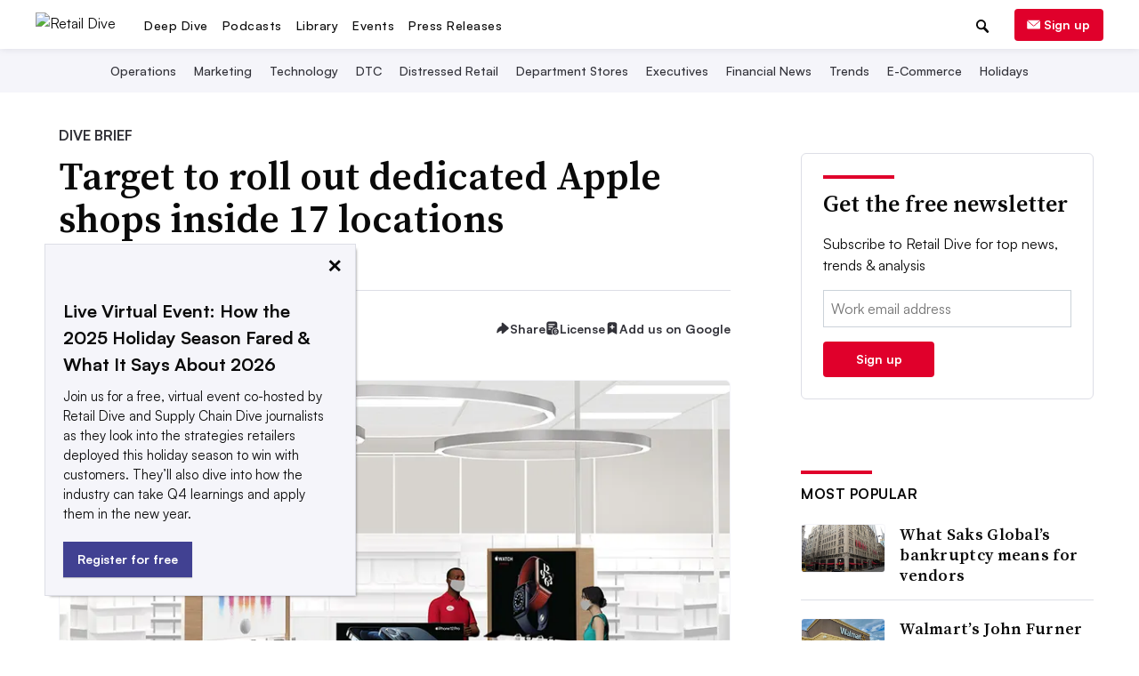

--- FILE ---
content_type: text/html; charset=utf-8
request_url: https://www.retaildive.com/news/target-to-roll-out-dedicated-apple-shops-inside-17-locations/595727/
body_size: 61895
content:









<!DOCTYPE html>
<html class="no-js" dir="ltr" lang="en-US" prefix="og: https://ogp.me/ns# fb: https://ogp.me/ns/fb#">
    <head>
        <meta charset="utf-8">
        <meta http-equiv="x-ua-compatible" content="ie=edge"><script type="text/javascript">window.NREUM||(NREUM={});NREUM.info={"beacon":"bam.nr-data.net","errorBeacon":"bam.nr-data.net","licenseKey":"9c8be68c12","applicationID":"1793432","transactionName":"ZVJSZRFXWUVWABJbX1wYdkQNVUNfWA1JXFVFRB5HClNARQ0NA0VDbVNVRQJfWw==","queueTime":0,"applicationTime":191,"agent":""};
(window.NREUM||(NREUM={})).init={privacy:{cookies_enabled:false},ajax:{deny_list:["bam.nr-data.net"]},feature_flags:["soft_nav"]};(window.NREUM||(NREUM={})).loader_config={xpid:"XQECWFRACQQJV1VRBQ==",licenseKey:"9c8be68c12",applicationID:"1793432",browserID:"10925290"};;/*! For license information please see nr-loader-full-1.308.0.min.js.LICENSE.txt */
(()=>{var e,t,r={384:(e,t,r)=>{"use strict";r.d(t,{NT:()=>a,US:()=>u,Zm:()=>o,bQ:()=>d,dV:()=>c,pV:()=>l});var n=r(6154),i=r(1863),s=r(1910);const a={beacon:"bam.nr-data.net",errorBeacon:"bam.nr-data.net"};function o(){return n.gm.NREUM||(n.gm.NREUM={}),void 0===n.gm.newrelic&&(n.gm.newrelic=n.gm.NREUM),n.gm.NREUM}function c(){let e=o();return e.o||(e.o={ST:n.gm.setTimeout,SI:n.gm.setImmediate||n.gm.setInterval,CT:n.gm.clearTimeout,XHR:n.gm.XMLHttpRequest,REQ:n.gm.Request,EV:n.gm.Event,PR:n.gm.Promise,MO:n.gm.MutationObserver,FETCH:n.gm.fetch,WS:n.gm.WebSocket},(0,s.i)(...Object.values(e.o))),e}function d(e,t){let r=o();r.initializedAgents??={},t.initializedAt={ms:(0,i.t)(),date:new Date},r.initializedAgents[e]=t}function u(e,t){o()[e]=t}function l(){return function(){let e=o();const t=e.info||{};e.info={beacon:a.beacon,errorBeacon:a.errorBeacon,...t}}(),function(){let e=o();const t=e.init||{};e.init={...t}}(),c(),function(){let e=o();const t=e.loader_config||{};e.loader_config={...t}}(),o()}},782:(e,t,r)=>{"use strict";r.d(t,{T:()=>n});const n=r(860).K7.pageViewTiming},860:(e,t,r)=>{"use strict";r.d(t,{$J:()=>u,K7:()=>c,P3:()=>d,XX:()=>i,Yy:()=>o,df:()=>s,qY:()=>n,v4:()=>a});const n="events",i="jserrors",s="browser/blobs",a="rum",o="browser/logs",c={ajax:"ajax",genericEvents:"generic_events",jserrors:i,logging:"logging",metrics:"metrics",pageAction:"page_action",pageViewEvent:"page_view_event",pageViewTiming:"page_view_timing",sessionReplay:"session_replay",sessionTrace:"session_trace",softNav:"soft_navigations",spa:"spa"},d={[c.pageViewEvent]:1,[c.pageViewTiming]:2,[c.metrics]:3,[c.jserrors]:4,[c.spa]:5,[c.ajax]:6,[c.sessionTrace]:7,[c.softNav]:8,[c.sessionReplay]:9,[c.logging]:10,[c.genericEvents]:11},u={[c.pageViewEvent]:a,[c.pageViewTiming]:n,[c.ajax]:n,[c.spa]:n,[c.softNav]:n,[c.metrics]:i,[c.jserrors]:i,[c.sessionTrace]:s,[c.sessionReplay]:s,[c.logging]:o,[c.genericEvents]:"ins"}},944:(e,t,r)=>{"use strict";r.d(t,{R:()=>i});var n=r(3241);function i(e,t){"function"==typeof console.debug&&(console.debug("New Relic Warning: https://github.com/newrelic/newrelic-browser-agent/blob/main/docs/warning-codes.md#".concat(e),t),(0,n.W)({agentIdentifier:null,drained:null,type:"data",name:"warn",feature:"warn",data:{code:e,secondary:t}}))}},993:(e,t,r)=>{"use strict";r.d(t,{A$:()=>s,ET:()=>a,TZ:()=>o,p_:()=>i});var n=r(860);const i={ERROR:"ERROR",WARN:"WARN",INFO:"INFO",DEBUG:"DEBUG",TRACE:"TRACE"},s={OFF:0,ERROR:1,WARN:2,INFO:3,DEBUG:4,TRACE:5},a="log",o=n.K7.logging},1541:(e,t,r)=>{"use strict";r.d(t,{U:()=>i,f:()=>n});const n={MFE:"MFE",BA:"BA"};function i(e,t){if(2!==t?.harvestEndpointVersion)return{};const r=t.agentRef.runtime.appMetadata.agents[0].entityGuid;return e?{"source.id":e.id,"source.name":e.name,"source.type":e.type,"parent.id":e.parent?.id||r,"parent.type":e.parent?.type||n.BA}:{"entity.guid":r,appId:t.agentRef.info.applicationID}}},1687:(e,t,r)=>{"use strict";r.d(t,{Ak:()=>d,Ze:()=>h,x3:()=>u});var n=r(3241),i=r(7836),s=r(3606),a=r(860),o=r(2646);const c={};function d(e,t){const r={staged:!1,priority:a.P3[t]||0};l(e),c[e].get(t)||c[e].set(t,r)}function u(e,t){e&&c[e]&&(c[e].get(t)&&c[e].delete(t),p(e,t,!1),c[e].size&&f(e))}function l(e){if(!e)throw new Error("agentIdentifier required");c[e]||(c[e]=new Map)}function h(e="",t="feature",r=!1){if(l(e),!e||!c[e].get(t)||r)return p(e,t);c[e].get(t).staged=!0,f(e)}function f(e){const t=Array.from(c[e]);t.every(([e,t])=>t.staged)&&(t.sort((e,t)=>e[1].priority-t[1].priority),t.forEach(([t])=>{c[e].delete(t),p(e,t)}))}function p(e,t,r=!0){const a=e?i.ee.get(e):i.ee,c=s.i.handlers;if(!a.aborted&&a.backlog&&c){if((0,n.W)({agentIdentifier:e,type:"lifecycle",name:"drain",feature:t}),r){const e=a.backlog[t],r=c[t];if(r){for(let t=0;e&&t<e.length;++t)g(e[t],r);Object.entries(r).forEach(([e,t])=>{Object.values(t||{}).forEach(t=>{t[0]?.on&&t[0]?.context()instanceof o.y&&t[0].on(e,t[1])})})}}a.isolatedBacklog||delete c[t],a.backlog[t]=null,a.emit("drain-"+t,[])}}function g(e,t){var r=e[1];Object.values(t[r]||{}).forEach(t=>{var r=e[0];if(t[0]===r){var n=t[1],i=e[3],s=e[2];n.apply(i,s)}})}},1738:(e,t,r)=>{"use strict";r.d(t,{U:()=>f,Y:()=>h});var n=r(3241),i=r(9908),s=r(1863),a=r(944),o=r(5701),c=r(3969),d=r(8362),u=r(860),l=r(4261);function h(e,t,r,s){const h=s||r;!h||h[e]&&h[e]!==d.d.prototype[e]||(h[e]=function(){(0,i.p)(c.xV,["API/"+e+"/called"],void 0,u.K7.metrics,r.ee),(0,n.W)({agentIdentifier:r.agentIdentifier,drained:!!o.B?.[r.agentIdentifier],type:"data",name:"api",feature:l.Pl+e,data:{}});try{return t.apply(this,arguments)}catch(e){(0,a.R)(23,e)}})}function f(e,t,r,n,a){const o=e.info;null===r?delete o.jsAttributes[t]:o.jsAttributes[t]=r,(a||null===r)&&(0,i.p)(l.Pl+n,[(0,s.t)(),t,r],void 0,"session",e.ee)}},1741:(e,t,r)=>{"use strict";r.d(t,{W:()=>s});var n=r(944),i=r(4261);class s{#e(e,...t){if(this[e]!==s.prototype[e])return this[e](...t);(0,n.R)(35,e)}addPageAction(e,t){return this.#e(i.hG,e,t)}register(e){return this.#e(i.eY,e)}recordCustomEvent(e,t){return this.#e(i.fF,e,t)}setPageViewName(e,t){return this.#e(i.Fw,e,t)}setCustomAttribute(e,t,r){return this.#e(i.cD,e,t,r)}noticeError(e,t){return this.#e(i.o5,e,t)}setUserId(e,t=!1){return this.#e(i.Dl,e,t)}setApplicationVersion(e){return this.#e(i.nb,e)}setErrorHandler(e){return this.#e(i.bt,e)}addRelease(e,t){return this.#e(i.k6,e,t)}log(e,t){return this.#e(i.$9,e,t)}start(){return this.#e(i.d3)}finished(e){return this.#e(i.BL,e)}recordReplay(){return this.#e(i.CH)}pauseReplay(){return this.#e(i.Tb)}addToTrace(e){return this.#e(i.U2,e)}setCurrentRouteName(e){return this.#e(i.PA,e)}interaction(e){return this.#e(i.dT,e)}wrapLogger(e,t,r){return this.#e(i.Wb,e,t,r)}measure(e,t){return this.#e(i.V1,e,t)}consent(e){return this.#e(i.Pv,e)}}},1863:(e,t,r)=>{"use strict";function n(){return Math.floor(performance.now())}r.d(t,{t:()=>n})},1910:(e,t,r)=>{"use strict";r.d(t,{i:()=>s});var n=r(944);const i=new Map;function s(...e){return e.every(e=>{if(i.has(e))return i.get(e);const t="function"==typeof e?e.toString():"",r=t.includes("[native code]"),s=t.includes("nrWrapper");return r||s||(0,n.R)(64,e?.name||t),i.set(e,r),r})}},2555:(e,t,r)=>{"use strict";r.d(t,{D:()=>o,f:()=>a});var n=r(384),i=r(8122);const s={beacon:n.NT.beacon,errorBeacon:n.NT.errorBeacon,licenseKey:void 0,applicationID:void 0,sa:void 0,queueTime:void 0,applicationTime:void 0,ttGuid:void 0,user:void 0,account:void 0,product:void 0,extra:void 0,jsAttributes:{},userAttributes:void 0,atts:void 0,transactionName:void 0,tNamePlain:void 0};function a(e){try{return!!e.licenseKey&&!!e.errorBeacon&&!!e.applicationID}catch(e){return!1}}const o=e=>(0,i.a)(e,s)},2614:(e,t,r)=>{"use strict";r.d(t,{BB:()=>a,H3:()=>n,g:()=>d,iL:()=>c,tS:()=>o,uh:()=>i,wk:()=>s});const n="NRBA",i="SESSION",s=144e5,a=18e5,o={STARTED:"session-started",PAUSE:"session-pause",RESET:"session-reset",RESUME:"session-resume",UPDATE:"session-update"},c={SAME_TAB:"same-tab",CROSS_TAB:"cross-tab"},d={OFF:0,FULL:1,ERROR:2}},2646:(e,t,r)=>{"use strict";r.d(t,{y:()=>n});class n{constructor(e){this.contextId=e}}},2843:(e,t,r)=>{"use strict";r.d(t,{G:()=>s,u:()=>i});var n=r(3878);function i(e,t=!1,r,i){(0,n.DD)("visibilitychange",function(){if(t)return void("hidden"===document.visibilityState&&e());e(document.visibilityState)},r,i)}function s(e,t,r){(0,n.sp)("pagehide",e,t,r)}},3241:(e,t,r)=>{"use strict";r.d(t,{W:()=>s});var n=r(6154);const i="newrelic";function s(e={}){try{n.gm.dispatchEvent(new CustomEvent(i,{detail:e}))}catch(e){}}},3304:(e,t,r)=>{"use strict";r.d(t,{A:()=>s});var n=r(7836);const i=()=>{const e=new WeakSet;return(t,r)=>{if("object"==typeof r&&null!==r){if(e.has(r))return;e.add(r)}return r}};function s(e){try{return JSON.stringify(e,i())??""}catch(e){try{n.ee.emit("internal-error",[e])}catch(e){}return""}}},3333:(e,t,r)=>{"use strict";r.d(t,{$v:()=>u,TZ:()=>n,Xh:()=>c,Zp:()=>i,kd:()=>d,mq:()=>o,nf:()=>a,qN:()=>s});const n=r(860).K7.genericEvents,i=["auxclick","click","copy","keydown","paste","scrollend"],s=["focus","blur"],a=4,o=1e3,c=2e3,d=["PageAction","UserAction","BrowserPerformance"],u={RESOURCES:"experimental.resources",REGISTER:"register"}},3434:(e,t,r)=>{"use strict";r.d(t,{Jt:()=>s,YM:()=>d});var n=r(7836),i=r(5607);const s="nr@original:".concat(i.W),a=50;var o=Object.prototype.hasOwnProperty,c=!1;function d(e,t){return e||(e=n.ee),r.inPlace=function(e,t,n,i,s){n||(n="");const a="-"===n.charAt(0);for(let o=0;o<t.length;o++){const c=t[o],d=e[c];l(d)||(e[c]=r(d,a?c+n:n,i,c,s))}},r.flag=s,r;function r(t,r,n,c,d){return l(t)?t:(r||(r=""),nrWrapper[s]=t,function(e,t,r){if(Object.defineProperty&&Object.keys)try{return Object.keys(e).forEach(function(r){Object.defineProperty(t,r,{get:function(){return e[r]},set:function(t){return e[r]=t,t}})}),t}catch(e){u([e],r)}for(var n in e)o.call(e,n)&&(t[n]=e[n])}(t,nrWrapper,e),nrWrapper);function nrWrapper(){var s,o,l,h;let f;try{o=this,s=[...arguments],l="function"==typeof n?n(s,o):n||{}}catch(t){u([t,"",[s,o,c],l],e)}i(r+"start",[s,o,c],l,d);const p=performance.now();let g;try{return h=t.apply(o,s),g=performance.now(),h}catch(e){throw g=performance.now(),i(r+"err",[s,o,e],l,d),f=e,f}finally{const e=g-p,t={start:p,end:g,duration:e,isLongTask:e>=a,methodName:c,thrownError:f};t.isLongTask&&i("long-task",[t,o],l,d),i(r+"end",[s,o,h],l,d)}}}function i(r,n,i,s){if(!c||t){var a=c;c=!0;try{e.emit(r,n,i,t,s)}catch(t){u([t,r,n,i],e)}c=a}}}function u(e,t){t||(t=n.ee);try{t.emit("internal-error",e)}catch(e){}}function l(e){return!(e&&"function"==typeof e&&e.apply&&!e[s])}},3606:(e,t,r)=>{"use strict";r.d(t,{i:()=>s});var n=r(9908);s.on=a;var i=s.handlers={};function s(e,t,r,s){a(s||n.d,i,e,t,r)}function a(e,t,r,i,s){s||(s="feature"),e||(e=n.d);var a=t[s]=t[s]||{};(a[r]=a[r]||[]).push([e,i])}},3738:(e,t,r)=>{"use strict";r.d(t,{He:()=>i,Kp:()=>o,Lc:()=>d,Rz:()=>u,TZ:()=>n,bD:()=>s,d3:()=>a,jx:()=>l,sl:()=>h,uP:()=>c});const n=r(860).K7.sessionTrace,i="bstResource",s="resource",a="-start",o="-end",c="fn"+a,d="fn"+o,u="pushState",l=1e3,h=3e4},3785:(e,t,r)=>{"use strict";r.d(t,{R:()=>c,b:()=>d});var n=r(9908),i=r(1863),s=r(860),a=r(3969),o=r(993);function c(e,t,r={},c=o.p_.INFO,d=!0,u,l=(0,i.t)()){(0,n.p)(a.xV,["API/logging/".concat(c.toLowerCase(),"/called")],void 0,s.K7.metrics,e),(0,n.p)(o.ET,[l,t,r,c,d,u],void 0,s.K7.logging,e)}function d(e){return"string"==typeof e&&Object.values(o.p_).some(t=>t===e.toUpperCase().trim())}},3878:(e,t,r)=>{"use strict";function n(e,t){return{capture:e,passive:!1,signal:t}}function i(e,t,r=!1,i){window.addEventListener(e,t,n(r,i))}function s(e,t,r=!1,i){document.addEventListener(e,t,n(r,i))}r.d(t,{DD:()=>s,jT:()=>n,sp:()=>i})},3969:(e,t,r)=>{"use strict";r.d(t,{TZ:()=>n,XG:()=>o,rs:()=>i,xV:()=>a,z_:()=>s});const n=r(860).K7.metrics,i="sm",s="cm",a="storeSupportabilityMetrics",o="storeEventMetrics"},4234:(e,t,r)=>{"use strict";r.d(t,{W:()=>s});var n=r(7836),i=r(1687);class s{constructor(e,t){this.agentIdentifier=e,this.ee=n.ee.get(e),this.featureName=t,this.blocked=!1}deregisterDrain(){(0,i.x3)(this.agentIdentifier,this.featureName)}}},4261:(e,t,r)=>{"use strict";r.d(t,{$9:()=>d,BL:()=>o,CH:()=>f,Dl:()=>w,Fw:()=>y,PA:()=>m,Pl:()=>n,Pv:()=>T,Tb:()=>l,U2:()=>s,V1:()=>E,Wb:()=>x,bt:()=>b,cD:()=>v,d3:()=>R,dT:()=>c,eY:()=>p,fF:()=>h,hG:()=>i,k6:()=>a,nb:()=>g,o5:()=>u});const n="api-",i="addPageAction",s="addToTrace",a="addRelease",o="finished",c="interaction",d="log",u="noticeError",l="pauseReplay",h="recordCustomEvent",f="recordReplay",p="register",g="setApplicationVersion",m="setCurrentRouteName",v="setCustomAttribute",b="setErrorHandler",y="setPageViewName",w="setUserId",R="start",x="wrapLogger",E="measure",T="consent"},5205:(e,t,r)=>{"use strict";r.d(t,{j:()=>S});var n=r(384),i=r(1741);var s=r(2555),a=r(3333);const o=e=>{if(!e||"string"!=typeof e)return!1;try{document.createDocumentFragment().querySelector(e)}catch{return!1}return!0};var c=r(2614),d=r(944),u=r(8122);const l="[data-nr-mask]",h=e=>(0,u.a)(e,(()=>{const e={feature_flags:[],experimental:{allow_registered_children:!1,resources:!1},mask_selector:"*",block_selector:"[data-nr-block]",mask_input_options:{color:!1,date:!1,"datetime-local":!1,email:!1,month:!1,number:!1,range:!1,search:!1,tel:!1,text:!1,time:!1,url:!1,week:!1,textarea:!1,select:!1,password:!0}};return{ajax:{deny_list:void 0,block_internal:!0,enabled:!0,autoStart:!0},api:{get allow_registered_children(){return e.feature_flags.includes(a.$v.REGISTER)||e.experimental.allow_registered_children},set allow_registered_children(t){e.experimental.allow_registered_children=t},duplicate_registered_data:!1},browser_consent_mode:{enabled:!1},distributed_tracing:{enabled:void 0,exclude_newrelic_header:void 0,cors_use_newrelic_header:void 0,cors_use_tracecontext_headers:void 0,allowed_origins:void 0},get feature_flags(){return e.feature_flags},set feature_flags(t){e.feature_flags=t},generic_events:{enabled:!0,autoStart:!0},harvest:{interval:30},jserrors:{enabled:!0,autoStart:!0},logging:{enabled:!0,autoStart:!0},metrics:{enabled:!0,autoStart:!0},obfuscate:void 0,page_action:{enabled:!0},page_view_event:{enabled:!0,autoStart:!0},page_view_timing:{enabled:!0,autoStart:!0},performance:{capture_marks:!1,capture_measures:!1,capture_detail:!0,resources:{get enabled(){return e.feature_flags.includes(a.$v.RESOURCES)||e.experimental.resources},set enabled(t){e.experimental.resources=t},asset_types:[],first_party_domains:[],ignore_newrelic:!0}},privacy:{cookies_enabled:!0},proxy:{assets:void 0,beacon:void 0},session:{expiresMs:c.wk,inactiveMs:c.BB},session_replay:{autoStart:!0,enabled:!1,preload:!1,sampling_rate:10,error_sampling_rate:100,collect_fonts:!1,inline_images:!1,fix_stylesheets:!0,mask_all_inputs:!0,get mask_text_selector(){return e.mask_selector},set mask_text_selector(t){o(t)?e.mask_selector="".concat(t,",").concat(l):""===t||null===t?e.mask_selector=l:(0,d.R)(5,t)},get block_class(){return"nr-block"},get ignore_class(){return"nr-ignore"},get mask_text_class(){return"nr-mask"},get block_selector(){return e.block_selector},set block_selector(t){o(t)?e.block_selector+=",".concat(t):""!==t&&(0,d.R)(6,t)},get mask_input_options(){return e.mask_input_options},set mask_input_options(t){t&&"object"==typeof t?e.mask_input_options={...t,password:!0}:(0,d.R)(7,t)}},session_trace:{enabled:!0,autoStart:!0},soft_navigations:{enabled:!0,autoStart:!0},spa:{enabled:!0,autoStart:!0},ssl:void 0,user_actions:{enabled:!0,elementAttributes:["id","className","tagName","type"]}}})());var f=r(6154),p=r(9324);let g=0;const m={buildEnv:p.F3,distMethod:p.Xs,version:p.xv,originTime:f.WN},v={consented:!1},b={appMetadata:{},get consented(){return this.session?.state?.consent||v.consented},set consented(e){v.consented=e},customTransaction:void 0,denyList:void 0,disabled:!1,harvester:void 0,isolatedBacklog:!1,isRecording:!1,loaderType:void 0,maxBytes:3e4,obfuscator:void 0,onerror:void 0,ptid:void 0,releaseIds:{},session:void 0,timeKeeper:void 0,registeredEntities:[],jsAttributesMetadata:{bytes:0},get harvestCount(){return++g}},y=e=>{const t=(0,u.a)(e,b),r=Object.keys(m).reduce((e,t)=>(e[t]={value:m[t],writable:!1,configurable:!0,enumerable:!0},e),{});return Object.defineProperties(t,r)};var w=r(5701);const R=e=>{const t=e.startsWith("http");e+="/",r.p=t?e:"https://"+e};var x=r(7836),E=r(3241);const T={accountID:void 0,trustKey:void 0,agentID:void 0,licenseKey:void 0,applicationID:void 0,xpid:void 0},A=e=>(0,u.a)(e,T),_=new Set;function S(e,t={},r,a){let{init:o,info:c,loader_config:d,runtime:u={},exposed:l=!0}=t;if(!c){const e=(0,n.pV)();o=e.init,c=e.info,d=e.loader_config}e.init=h(o||{}),e.loader_config=A(d||{}),c.jsAttributes??={},f.bv&&(c.jsAttributes.isWorker=!0),e.info=(0,s.D)(c);const p=e.init,g=[c.beacon,c.errorBeacon];_.has(e.agentIdentifier)||(p.proxy.assets&&(R(p.proxy.assets),g.push(p.proxy.assets)),p.proxy.beacon&&g.push(p.proxy.beacon),e.beacons=[...g],function(e){const t=(0,n.pV)();Object.getOwnPropertyNames(i.W.prototype).forEach(r=>{const n=i.W.prototype[r];if("function"!=typeof n||"constructor"===n)return;let s=t[r];e[r]&&!1!==e.exposed&&"micro-agent"!==e.runtime?.loaderType&&(t[r]=(...t)=>{const n=e[r](...t);return s?s(...t):n})})}(e),(0,n.US)("activatedFeatures",w.B)),u.denyList=[...p.ajax.deny_list||[],...p.ajax.block_internal?g:[]],u.ptid=e.agentIdentifier,u.loaderType=r,e.runtime=y(u),_.has(e.agentIdentifier)||(e.ee=x.ee.get(e.agentIdentifier),e.exposed=l,(0,E.W)({agentIdentifier:e.agentIdentifier,drained:!!w.B?.[e.agentIdentifier],type:"lifecycle",name:"initialize",feature:void 0,data:e.config})),_.add(e.agentIdentifier)}},5270:(e,t,r)=>{"use strict";r.d(t,{Aw:()=>a,SR:()=>s,rF:()=>o});var n=r(384),i=r(7767);function s(e){return!!(0,n.dV)().o.MO&&(0,i.V)(e)&&!0===e?.session_trace.enabled}function a(e){return!0===e?.session_replay.preload&&s(e)}function o(e,t){try{if("string"==typeof t?.type){if("password"===t.type.toLowerCase())return"*".repeat(e?.length||0);if(void 0!==t?.dataset?.nrUnmask||t?.classList?.contains("nr-unmask"))return e}}catch(e){}return"string"==typeof e?e.replace(/[\S]/g,"*"):"*".repeat(e?.length||0)}},5289:(e,t,r)=>{"use strict";r.d(t,{GG:()=>a,Qr:()=>c,sB:()=>o});var n=r(3878),i=r(6389);function s(){return"undefined"==typeof document||"complete"===document.readyState}function a(e,t){if(s())return e();const r=(0,i.J)(e),a=setInterval(()=>{s()&&(clearInterval(a),r())},500);(0,n.sp)("load",r,t)}function o(e){if(s())return e();(0,n.DD)("DOMContentLoaded",e)}function c(e){if(s())return e();(0,n.sp)("popstate",e)}},5607:(e,t,r)=>{"use strict";r.d(t,{W:()=>n});const n=(0,r(9566).bz)()},5701:(e,t,r)=>{"use strict";r.d(t,{B:()=>s,t:()=>a});var n=r(3241);const i=new Set,s={};function a(e,t){const r=t.agentIdentifier;s[r]??={},e&&"object"==typeof e&&(i.has(r)||(t.ee.emit("rumresp",[e]),s[r]=e,i.add(r),(0,n.W)({agentIdentifier:r,loaded:!0,drained:!0,type:"lifecycle",name:"load",feature:void 0,data:e})))}},6154:(e,t,r)=>{"use strict";r.d(t,{OF:()=>d,RI:()=>i,WN:()=>h,bv:()=>s,eN:()=>f,gm:()=>a,lR:()=>l,m:()=>c,mw:()=>o,sb:()=>u});var n=r(1863);const i="undefined"!=typeof window&&!!window.document,s="undefined"!=typeof WorkerGlobalScope&&("undefined"!=typeof self&&self instanceof WorkerGlobalScope&&self.navigator instanceof WorkerNavigator||"undefined"!=typeof globalThis&&globalThis instanceof WorkerGlobalScope&&globalThis.navigator instanceof WorkerNavigator),a=i?window:"undefined"!=typeof WorkerGlobalScope&&("undefined"!=typeof self&&self instanceof WorkerGlobalScope&&self||"undefined"!=typeof globalThis&&globalThis instanceof WorkerGlobalScope&&globalThis),o=Boolean("hidden"===a?.document?.visibilityState),c=""+a?.location,d=/iPad|iPhone|iPod/.test(a.navigator?.userAgent),u=d&&"undefined"==typeof SharedWorker,l=(()=>{const e=a.navigator?.userAgent?.match(/Firefox[/\s](\d+\.\d+)/);return Array.isArray(e)&&e.length>=2?+e[1]:0})(),h=Date.now()-(0,n.t)(),f=()=>"undefined"!=typeof PerformanceNavigationTiming&&a?.performance?.getEntriesByType("navigation")?.[0]?.responseStart},6344:(e,t,r)=>{"use strict";r.d(t,{BB:()=>u,Qb:()=>l,TZ:()=>i,Ug:()=>a,Vh:()=>s,_s:()=>o,bc:()=>d,yP:()=>c});var n=r(2614);const i=r(860).K7.sessionReplay,s="errorDuringReplay",a=.12,o={DomContentLoaded:0,Load:1,FullSnapshot:2,IncrementalSnapshot:3,Meta:4,Custom:5},c={[n.g.ERROR]:15e3,[n.g.FULL]:3e5,[n.g.OFF]:0},d={RESET:{message:"Session was reset",sm:"Reset"},IMPORT:{message:"Recorder failed to import",sm:"Import"},TOO_MANY:{message:"429: Too Many Requests",sm:"Too-Many"},TOO_BIG:{message:"Payload was too large",sm:"Too-Big"},CROSS_TAB:{message:"Session Entity was set to OFF on another tab",sm:"Cross-Tab"},ENTITLEMENTS:{message:"Session Replay is not allowed and will not be started",sm:"Entitlement"}},u=5e3,l={API:"api",RESUME:"resume",SWITCH_TO_FULL:"switchToFull",INITIALIZE:"initialize",PRELOAD:"preload"}},6389:(e,t,r)=>{"use strict";function n(e,t=500,r={}){const n=r?.leading||!1;let i;return(...r)=>{n&&void 0===i&&(e.apply(this,r),i=setTimeout(()=>{i=clearTimeout(i)},t)),n||(clearTimeout(i),i=setTimeout(()=>{e.apply(this,r)},t))}}function i(e){let t=!1;return(...r)=>{t||(t=!0,e.apply(this,r))}}r.d(t,{J:()=>i,s:()=>n})},6630:(e,t,r)=>{"use strict";r.d(t,{T:()=>n});const n=r(860).K7.pageViewEvent},6774:(e,t,r)=>{"use strict";r.d(t,{T:()=>n});const n=r(860).K7.jserrors},7295:(e,t,r)=>{"use strict";r.d(t,{Xv:()=>a,gX:()=>i,iW:()=>s});var n=[];function i(e){if(!e||s(e))return!1;if(0===n.length)return!0;if("*"===n[0].hostname)return!1;for(var t=0;t<n.length;t++){var r=n[t];if(r.hostname.test(e.hostname)&&r.pathname.test(e.pathname))return!1}return!0}function s(e){return void 0===e.hostname}function a(e){if(n=[],e&&e.length)for(var t=0;t<e.length;t++){let r=e[t];if(!r)continue;if("*"===r)return void(n=[{hostname:"*"}]);0===r.indexOf("http://")?r=r.substring(7):0===r.indexOf("https://")&&(r=r.substring(8));const i=r.indexOf("/");let s,a;i>0?(s=r.substring(0,i),a=r.substring(i)):(s=r,a="*");let[c]=s.split(":");n.push({hostname:o(c),pathname:o(a,!0)})}}function o(e,t=!1){const r=e.replace(/[.+?^${}()|[\]\\]/g,e=>"\\"+e).replace(/\*/g,".*?");return new RegExp((t?"^":"")+r+"$")}},7485:(e,t,r)=>{"use strict";r.d(t,{D:()=>i});var n=r(6154);function i(e){if(0===(e||"").indexOf("data:"))return{protocol:"data"};try{const t=new URL(e,location.href),r={port:t.port,hostname:t.hostname,pathname:t.pathname,search:t.search,protocol:t.protocol.slice(0,t.protocol.indexOf(":")),sameOrigin:t.protocol===n.gm?.location?.protocol&&t.host===n.gm?.location?.host};return r.port&&""!==r.port||("http:"===t.protocol&&(r.port="80"),"https:"===t.protocol&&(r.port="443")),r.pathname&&""!==r.pathname?r.pathname.startsWith("/")||(r.pathname="/".concat(r.pathname)):r.pathname="/",r}catch(e){return{}}}},7699:(e,t,r)=>{"use strict";r.d(t,{It:()=>s,KC:()=>o,No:()=>i,qh:()=>a});var n=r(860);const i=16e3,s=1e6,a="SESSION_ERROR",o={[n.K7.logging]:!0,[n.K7.genericEvents]:!1,[n.K7.jserrors]:!1,[n.K7.ajax]:!1}},7767:(e,t,r)=>{"use strict";r.d(t,{V:()=>i});var n=r(6154);const i=e=>n.RI&&!0===e?.privacy.cookies_enabled},7836:(e,t,r)=>{"use strict";r.d(t,{P:()=>o,ee:()=>c});var n=r(384),i=r(8990),s=r(2646),a=r(5607);const o="nr@context:".concat(a.W),c=function e(t,r){var n={},a={},u={},l=!1;try{l=16===r.length&&d.initializedAgents?.[r]?.runtime.isolatedBacklog}catch(e){}var h={on:p,addEventListener:p,removeEventListener:function(e,t){var r=n[e];if(!r)return;for(var i=0;i<r.length;i++)r[i]===t&&r.splice(i,1)},emit:function(e,r,n,i,s){!1!==s&&(s=!0);if(c.aborted&&!i)return;t&&s&&t.emit(e,r,n);var o=f(n);g(e).forEach(e=>{e.apply(o,r)});var d=v()[a[e]];d&&d.push([h,e,r,o]);return o},get:m,listeners:g,context:f,buffer:function(e,t){const r=v();if(t=t||"feature",h.aborted)return;Object.entries(e||{}).forEach(([e,n])=>{a[n]=t,t in r||(r[t]=[])})},abort:function(){h._aborted=!0,Object.keys(h.backlog).forEach(e=>{delete h.backlog[e]})},isBuffering:function(e){return!!v()[a[e]]},debugId:r,backlog:l?{}:t&&"object"==typeof t.backlog?t.backlog:{},isolatedBacklog:l};return Object.defineProperty(h,"aborted",{get:()=>{let e=h._aborted||!1;return e||(t&&(e=t.aborted),e)}}),h;function f(e){return e&&e instanceof s.y?e:e?(0,i.I)(e,o,()=>new s.y(o)):new s.y(o)}function p(e,t){n[e]=g(e).concat(t)}function g(e){return n[e]||[]}function m(t){return u[t]=u[t]||e(h,t)}function v(){return h.backlog}}(void 0,"globalEE"),d=(0,n.Zm)();d.ee||(d.ee=c)},8122:(e,t,r)=>{"use strict";r.d(t,{a:()=>i});var n=r(944);function i(e,t){try{if(!e||"object"!=typeof e)return(0,n.R)(3);if(!t||"object"!=typeof t)return(0,n.R)(4);const r=Object.create(Object.getPrototypeOf(t),Object.getOwnPropertyDescriptors(t)),s=0===Object.keys(r).length?e:r;for(let a in s)if(void 0!==e[a])try{if(null===e[a]){r[a]=null;continue}Array.isArray(e[a])&&Array.isArray(t[a])?r[a]=Array.from(new Set([...e[a],...t[a]])):"object"==typeof e[a]&&"object"==typeof t[a]?r[a]=i(e[a],t[a]):r[a]=e[a]}catch(e){r[a]||(0,n.R)(1,e)}return r}catch(e){(0,n.R)(2,e)}}},8139:(e,t,r)=>{"use strict";r.d(t,{u:()=>h});var n=r(7836),i=r(3434),s=r(8990),a=r(6154);const o={},c=a.gm.XMLHttpRequest,d="addEventListener",u="removeEventListener",l="nr@wrapped:".concat(n.P);function h(e){var t=function(e){return(e||n.ee).get("events")}(e);if(o[t.debugId]++)return t;o[t.debugId]=1;var r=(0,i.YM)(t,!0);function h(e){r.inPlace(e,[d,u],"-",p)}function p(e,t){return e[1]}return"getPrototypeOf"in Object&&(a.RI&&f(document,h),c&&f(c.prototype,h),f(a.gm,h)),t.on(d+"-start",function(e,t){var n=e[1];if(null!==n&&("function"==typeof n||"object"==typeof n)&&"newrelic"!==e[0]){var i=(0,s.I)(n,l,function(){var e={object:function(){if("function"!=typeof n.handleEvent)return;return n.handleEvent.apply(n,arguments)},function:n}[typeof n];return e?r(e,"fn-",null,e.name||"anonymous"):n});this.wrapped=e[1]=i}}),t.on(u+"-start",function(e){e[1]=this.wrapped||e[1]}),t}function f(e,t,...r){let n=e;for(;"object"==typeof n&&!Object.prototype.hasOwnProperty.call(n,d);)n=Object.getPrototypeOf(n);n&&t(n,...r)}},8362:(e,t,r)=>{"use strict";r.d(t,{d:()=>s});var n=r(9566),i=r(1741);class s extends i.W{agentIdentifier=(0,n.LA)(16)}},8374:(e,t,r)=>{r.nc=(()=>{try{return document?.currentScript?.nonce}catch(e){}return""})()},8990:(e,t,r)=>{"use strict";r.d(t,{I:()=>i});var n=Object.prototype.hasOwnProperty;function i(e,t,r){if(n.call(e,t))return e[t];var i=r();if(Object.defineProperty&&Object.keys)try{return Object.defineProperty(e,t,{value:i,writable:!0,enumerable:!1}),i}catch(e){}return e[t]=i,i}},9119:(e,t,r)=>{"use strict";r.d(t,{L:()=>s});var n=/([^?#]*)[^#]*(#[^?]*|$).*/,i=/([^?#]*)().*/;function s(e,t){return e?e.replace(t?n:i,"$1$2"):e}},9300:(e,t,r)=>{"use strict";r.d(t,{T:()=>n});const n=r(860).K7.ajax},9324:(e,t,r)=>{"use strict";r.d(t,{AJ:()=>a,F3:()=>i,Xs:()=>s,Yq:()=>o,xv:()=>n});const n="1.308.0",i="PROD",s="CDN",a="@newrelic/rrweb",o="1.0.1"},9566:(e,t,r)=>{"use strict";r.d(t,{LA:()=>o,ZF:()=>c,bz:()=>a,el:()=>d});var n=r(6154);const i="xxxxxxxx-xxxx-4xxx-yxxx-xxxxxxxxxxxx";function s(e,t){return e?15&e[t]:16*Math.random()|0}function a(){const e=n.gm?.crypto||n.gm?.msCrypto;let t,r=0;return e&&e.getRandomValues&&(t=e.getRandomValues(new Uint8Array(30))),i.split("").map(e=>"x"===e?s(t,r++).toString(16):"y"===e?(3&s()|8).toString(16):e).join("")}function o(e){const t=n.gm?.crypto||n.gm?.msCrypto;let r,i=0;t&&t.getRandomValues&&(r=t.getRandomValues(new Uint8Array(e)));const a=[];for(var o=0;o<e;o++)a.push(s(r,i++).toString(16));return a.join("")}function c(){return o(16)}function d(){return o(32)}},9908:(e,t,r)=>{"use strict";r.d(t,{d:()=>n,p:()=>i});var n=r(7836).ee.get("handle");function i(e,t,r,i,s){s?(s.buffer([e],i),s.emit(e,t,r)):(n.buffer([e],i),n.emit(e,t,r))}}},n={};function i(e){var t=n[e];if(void 0!==t)return t.exports;var s=n[e]={exports:{}};return r[e](s,s.exports,i),s.exports}i.m=r,i.d=(e,t)=>{for(var r in t)i.o(t,r)&&!i.o(e,r)&&Object.defineProperty(e,r,{enumerable:!0,get:t[r]})},i.f={},i.e=e=>Promise.all(Object.keys(i.f).reduce((t,r)=>(i.f[r](e,t),t),[])),i.u=e=>({95:"nr-full-compressor",222:"nr-full-recorder",891:"nr-full"}[e]+"-1.308.0.min.js"),i.o=(e,t)=>Object.prototype.hasOwnProperty.call(e,t),e={},t="NRBA-1.308.0.PROD:",i.l=(r,n,s,a)=>{if(e[r])e[r].push(n);else{var o,c;if(void 0!==s)for(var d=document.getElementsByTagName("script"),u=0;u<d.length;u++){var l=d[u];if(l.getAttribute("src")==r||l.getAttribute("data-webpack")==t+s){o=l;break}}if(!o){c=!0;var h={891:"sha512-fcveNDcpRQS9OweGhN4uJe88Qmg+EVyH6j/wngwL2Le0m7LYyz7q+JDx7KBxsdDF4TaPVsSmHg12T3pHwdLa7w==",222:"sha512-O8ZzdvgB4fRyt7k2Qrr4STpR+tCA2mcQEig6/dP3rRy9uEx1CTKQ6cQ7Src0361y7xS434ua+zIPo265ZpjlEg==",95:"sha512-jDWejat/6/UDex/9XjYoPPmpMPuEvBCSuCg/0tnihjbn5bh9mP3An0NzFV9T5Tc+3kKhaXaZA8UIKPAanD2+Gw=="};(o=document.createElement("script")).charset="utf-8",i.nc&&o.setAttribute("nonce",i.nc),o.setAttribute("data-webpack",t+s),o.src=r,0!==o.src.indexOf(window.location.origin+"/")&&(o.crossOrigin="anonymous"),h[a]&&(o.integrity=h[a])}e[r]=[n];var f=(t,n)=>{o.onerror=o.onload=null,clearTimeout(p);var i=e[r];if(delete e[r],o.parentNode&&o.parentNode.removeChild(o),i&&i.forEach(e=>e(n)),t)return t(n)},p=setTimeout(f.bind(null,void 0,{type:"timeout",target:o}),12e4);o.onerror=f.bind(null,o.onerror),o.onload=f.bind(null,o.onload),c&&document.head.appendChild(o)}},i.r=e=>{"undefined"!=typeof Symbol&&Symbol.toStringTag&&Object.defineProperty(e,Symbol.toStringTag,{value:"Module"}),Object.defineProperty(e,"__esModule",{value:!0})},i.p="https://js-agent.newrelic.com/",(()=>{var e={85:0,959:0};i.f.j=(t,r)=>{var n=i.o(e,t)?e[t]:void 0;if(0!==n)if(n)r.push(n[2]);else{var s=new Promise((r,i)=>n=e[t]=[r,i]);r.push(n[2]=s);var a=i.p+i.u(t),o=new Error;i.l(a,r=>{if(i.o(e,t)&&(0!==(n=e[t])&&(e[t]=void 0),n)){var s=r&&("load"===r.type?"missing":r.type),a=r&&r.target&&r.target.src;o.message="Loading chunk "+t+" failed: ("+s+": "+a+")",o.name="ChunkLoadError",o.type=s,o.request=a,n[1](o)}},"chunk-"+t,t)}};var t=(t,r)=>{var n,s,[a,o,c]=r,d=0;if(a.some(t=>0!==e[t])){for(n in o)i.o(o,n)&&(i.m[n]=o[n]);if(c)c(i)}for(t&&t(r);d<a.length;d++)s=a[d],i.o(e,s)&&e[s]&&e[s][0](),e[s]=0},r=self["webpackChunk:NRBA-1.308.0.PROD"]=self["webpackChunk:NRBA-1.308.0.PROD"]||[];r.forEach(t.bind(null,0)),r.push=t.bind(null,r.push.bind(r))})(),(()=>{"use strict";i(8374);var e=i(8362),t=i(860);const r=Object.values(t.K7);var n=i(5205);var s=i(9908),a=i(1863),o=i(4261),c=i(1738);var d=i(1687),u=i(4234),l=i(5289),h=i(6154),f=i(944),p=i(5270),g=i(7767),m=i(6389),v=i(7699);class b extends u.W{constructor(e,t){super(e.agentIdentifier,t),this.agentRef=e,this.abortHandler=void 0,this.featAggregate=void 0,this.loadedSuccessfully=void 0,this.onAggregateImported=new Promise(e=>{this.loadedSuccessfully=e}),this.deferred=Promise.resolve(),!1===e.init[this.featureName].autoStart?this.deferred=new Promise((t,r)=>{this.ee.on("manual-start-all",(0,m.J)(()=>{(0,d.Ak)(e.agentIdentifier,this.featureName),t()}))}):(0,d.Ak)(e.agentIdentifier,t)}importAggregator(e,t,r={}){if(this.featAggregate)return;const n=async()=>{let n;await this.deferred;try{if((0,g.V)(e.init)){const{setupAgentSession:t}=await i.e(891).then(i.bind(i,8766));n=t(e)}}catch(e){(0,f.R)(20,e),this.ee.emit("internal-error",[e]),(0,s.p)(v.qh,[e],void 0,this.featureName,this.ee)}try{if(!this.#t(this.featureName,n,e.init))return(0,d.Ze)(this.agentIdentifier,this.featureName),void this.loadedSuccessfully(!1);const{Aggregate:i}=await t();this.featAggregate=new i(e,r),e.runtime.harvester.initializedAggregates.push(this.featAggregate),this.loadedSuccessfully(!0)}catch(e){(0,f.R)(34,e),this.abortHandler?.(),(0,d.Ze)(this.agentIdentifier,this.featureName,!0),this.loadedSuccessfully(!1),this.ee&&this.ee.abort()}};h.RI?(0,l.GG)(()=>n(),!0):n()}#t(e,r,n){if(this.blocked)return!1;switch(e){case t.K7.sessionReplay:return(0,p.SR)(n)&&!!r;case t.K7.sessionTrace:return!!r;default:return!0}}}var y=i(6630),w=i(2614),R=i(3241);class x extends b{static featureName=y.T;constructor(e){var t;super(e,y.T),this.setupInspectionEvents(e.agentIdentifier),t=e,(0,c.Y)(o.Fw,function(e,r){"string"==typeof e&&("/"!==e.charAt(0)&&(e="/"+e),t.runtime.customTransaction=(r||"http://custom.transaction")+e,(0,s.p)(o.Pl+o.Fw,[(0,a.t)()],void 0,void 0,t.ee))},t),this.importAggregator(e,()=>i.e(891).then(i.bind(i,3718)))}setupInspectionEvents(e){const t=(t,r)=>{t&&(0,R.W)({agentIdentifier:e,timeStamp:t.timeStamp,loaded:"complete"===t.target.readyState,type:"window",name:r,data:t.target.location+""})};(0,l.sB)(e=>{t(e,"DOMContentLoaded")}),(0,l.GG)(e=>{t(e,"load")}),(0,l.Qr)(e=>{t(e,"navigate")}),this.ee.on(w.tS.UPDATE,(t,r)=>{(0,R.W)({agentIdentifier:e,type:"lifecycle",name:"session",data:r})})}}var E=i(384);class T extends e.d{constructor(e){var t;(super(),h.gm)?(this.features={},(0,E.bQ)(this.agentIdentifier,this),this.desiredFeatures=new Set(e.features||[]),this.desiredFeatures.add(x),(0,n.j)(this,e,e.loaderType||"agent"),t=this,(0,c.Y)(o.cD,function(e,r,n=!1){if("string"==typeof e){if(["string","number","boolean"].includes(typeof r)||null===r)return(0,c.U)(t,e,r,o.cD,n);(0,f.R)(40,typeof r)}else(0,f.R)(39,typeof e)},t),function(e){(0,c.Y)(o.Dl,function(t,r=!1){if("string"!=typeof t&&null!==t)return void(0,f.R)(41,typeof t);const n=e.info.jsAttributes["enduser.id"];r&&null!=n&&n!==t?(0,s.p)(o.Pl+"setUserIdAndResetSession",[t],void 0,"session",e.ee):(0,c.U)(e,"enduser.id",t,o.Dl,!0)},e)}(this),function(e){(0,c.Y)(o.nb,function(t){if("string"==typeof t||null===t)return(0,c.U)(e,"application.version",t,o.nb,!1);(0,f.R)(42,typeof t)},e)}(this),function(e){(0,c.Y)(o.d3,function(){e.ee.emit("manual-start-all")},e)}(this),function(e){(0,c.Y)(o.Pv,function(t=!0){if("boolean"==typeof t){if((0,s.p)(o.Pl+o.Pv,[t],void 0,"session",e.ee),e.runtime.consented=t,t){const t=e.features.page_view_event;t.onAggregateImported.then(e=>{const r=t.featAggregate;e&&!r.sentRum&&r.sendRum()})}}else(0,f.R)(65,typeof t)},e)}(this),this.run()):(0,f.R)(21)}get config(){return{info:this.info,init:this.init,loader_config:this.loader_config,runtime:this.runtime}}get api(){return this}run(){try{const e=function(e){const t={};return r.forEach(r=>{t[r]=!!e[r]?.enabled}),t}(this.init),n=[...this.desiredFeatures];n.sort((e,r)=>t.P3[e.featureName]-t.P3[r.featureName]),n.forEach(r=>{if(!e[r.featureName]&&r.featureName!==t.K7.pageViewEvent)return;if(r.featureName===t.K7.spa)return void(0,f.R)(67);const n=function(e){switch(e){case t.K7.ajax:return[t.K7.jserrors];case t.K7.sessionTrace:return[t.K7.ajax,t.K7.pageViewEvent];case t.K7.sessionReplay:return[t.K7.sessionTrace];case t.K7.pageViewTiming:return[t.K7.pageViewEvent];default:return[]}}(r.featureName).filter(e=>!(e in this.features));n.length>0&&(0,f.R)(36,{targetFeature:r.featureName,missingDependencies:n}),this.features[r.featureName]=new r(this)})}catch(e){(0,f.R)(22,e);for(const e in this.features)this.features[e].abortHandler?.();const t=(0,E.Zm)();delete t.initializedAgents[this.agentIdentifier]?.features,delete this.sharedAggregator;return t.ee.get(this.agentIdentifier).abort(),!1}}}var A=i(2843),_=i(782);class S extends b{static featureName=_.T;constructor(e){super(e,_.T),h.RI&&((0,A.u)(()=>(0,s.p)("docHidden",[(0,a.t)()],void 0,_.T,this.ee),!0),(0,A.G)(()=>(0,s.p)("winPagehide",[(0,a.t)()],void 0,_.T,this.ee)),this.importAggregator(e,()=>i.e(891).then(i.bind(i,9018))))}}var O=i(3969);class I extends b{static featureName=O.TZ;constructor(e){super(e,O.TZ),h.RI&&document.addEventListener("securitypolicyviolation",e=>{(0,s.p)(O.xV,["Generic/CSPViolation/Detected"],void 0,this.featureName,this.ee)}),this.importAggregator(e,()=>i.e(891).then(i.bind(i,6555)))}}var P=i(6774),k=i(3878),N=i(3304);class D{constructor(e,t,r,n,i){this.name="UncaughtError",this.message="string"==typeof e?e:(0,N.A)(e),this.sourceURL=t,this.line=r,this.column=n,this.__newrelic=i}}function j(e){return M(e)?e:new D(void 0!==e?.message?e.message:e,e?.filename||e?.sourceURL,e?.lineno||e?.line,e?.colno||e?.col,e?.__newrelic,e?.cause)}function C(e){const t="Unhandled Promise Rejection: ";if(!e?.reason)return;if(M(e.reason)){try{e.reason.message.startsWith(t)||(e.reason.message=t+e.reason.message)}catch(e){}return j(e.reason)}const r=j(e.reason);return(r.message||"").startsWith(t)||(r.message=t+r.message),r}function L(e){if(e.error instanceof SyntaxError&&!/:\d+$/.test(e.error.stack?.trim())){const t=new D(e.message,e.filename,e.lineno,e.colno,e.error.__newrelic,e.cause);return t.name=SyntaxError.name,t}return M(e.error)?e.error:j(e)}function M(e){return e instanceof Error&&!!e.stack}function B(e,r,n,i,o=(0,a.t)()){"string"==typeof e&&(e=new Error(e)),(0,s.p)("err",[e,o,!1,r,n.runtime.isRecording,void 0,i],void 0,t.K7.jserrors,n.ee),(0,s.p)("uaErr",[],void 0,t.K7.genericEvents,n.ee)}var H=i(1541),K=i(993),W=i(3785);function U(e,{customAttributes:t={},level:r=K.p_.INFO}={},n,i,s=(0,a.t)()){(0,W.R)(n.ee,e,t,r,!1,i,s)}function F(e,r,n,i,c=(0,a.t)()){(0,s.p)(o.Pl+o.hG,[c,e,r,i],void 0,t.K7.genericEvents,n.ee)}function V(e,r,n,i,c=(0,a.t)()){const{start:d,end:u,customAttributes:l}=r||{},h={customAttributes:l||{}};if("object"!=typeof h.customAttributes||"string"!=typeof e||0===e.length)return void(0,f.R)(57);const p=(e,t)=>null==e?t:"number"==typeof e?e:e instanceof PerformanceMark?e.startTime:Number.NaN;if(h.start=p(d,0),h.end=p(u,c),Number.isNaN(h.start)||Number.isNaN(h.end))(0,f.R)(57);else{if(h.duration=h.end-h.start,!(h.duration<0))return(0,s.p)(o.Pl+o.V1,[h,e,i],void 0,t.K7.genericEvents,n.ee),h;(0,f.R)(58)}}function z(e,r={},n,i,c=(0,a.t)()){(0,s.p)(o.Pl+o.fF,[c,e,r,i],void 0,t.K7.genericEvents,n.ee)}function G(e){(0,c.Y)(o.eY,function(t){return Y(e,t)},e)}function Y(e,r,n){(0,f.R)(54,"newrelic.register"),r||={},r.type=H.f.MFE,r.licenseKey||=e.info.licenseKey,r.blocked=!1,r.parent=n||{},Array.isArray(r.tags)||(r.tags=[]);const i={};r.tags.forEach(e=>{"name"!==e&&"id"!==e&&(i["source.".concat(e)]=!0)}),r.isolated??=!0;let o=()=>{};const c=e.runtime.registeredEntities;if(!r.isolated){const e=c.find(({metadata:{target:{id:e}}})=>e===r.id&&!r.isolated);if(e)return e}const d=e=>{r.blocked=!0,o=e};function u(e){return"string"==typeof e&&!!e.trim()&&e.trim().length<501||"number"==typeof e}e.init.api.allow_registered_children||d((0,m.J)(()=>(0,f.R)(55))),u(r.id)&&u(r.name)||d((0,m.J)(()=>(0,f.R)(48,r)));const l={addPageAction:(t,n={})=>g(F,[t,{...i,...n},e],r),deregister:()=>{d((0,m.J)(()=>(0,f.R)(68)))},log:(t,n={})=>g(U,[t,{...n,customAttributes:{...i,...n.customAttributes||{}}},e],r),measure:(t,n={})=>g(V,[t,{...n,customAttributes:{...i,...n.customAttributes||{}}},e],r),noticeError:(t,n={})=>g(B,[t,{...i,...n},e],r),register:(t={})=>g(Y,[e,t],l.metadata.target),recordCustomEvent:(t,n={})=>g(z,[t,{...i,...n},e],r),setApplicationVersion:e=>p("application.version",e),setCustomAttribute:(e,t)=>p(e,t),setUserId:e=>p("enduser.id",e),metadata:{customAttributes:i,target:r}},h=()=>(r.blocked&&o(),r.blocked);h()||c.push(l);const p=(e,t)=>{h()||(i[e]=t)},g=(r,n,i)=>{if(h())return;const o=(0,a.t)();(0,s.p)(O.xV,["API/register/".concat(r.name,"/called")],void 0,t.K7.metrics,e.ee);try{if(e.init.api.duplicate_registered_data&&"register"!==r.name){let e=n;if(n[1]instanceof Object){const t={"child.id":i.id,"child.type":i.type};e="customAttributes"in n[1]?[n[0],{...n[1],customAttributes:{...n[1].customAttributes,...t}},...n.slice(2)]:[n[0],{...n[1],...t},...n.slice(2)]}r(...e,void 0,o)}return r(...n,i,o)}catch(e){(0,f.R)(50,e)}};return l}class q extends b{static featureName=P.T;constructor(e){var t;super(e,P.T),t=e,(0,c.Y)(o.o5,(e,r)=>B(e,r,t),t),function(e){(0,c.Y)(o.bt,function(t){e.runtime.onerror=t},e)}(e),function(e){let t=0;(0,c.Y)(o.k6,function(e,r){++t>10||(this.runtime.releaseIds[e.slice(-200)]=(""+r).slice(-200))},e)}(e),G(e);try{this.removeOnAbort=new AbortController}catch(e){}this.ee.on("internal-error",(t,r)=>{this.abortHandler&&(0,s.p)("ierr",[j(t),(0,a.t)(),!0,{},e.runtime.isRecording,r],void 0,this.featureName,this.ee)}),h.gm.addEventListener("unhandledrejection",t=>{this.abortHandler&&(0,s.p)("err",[C(t),(0,a.t)(),!1,{unhandledPromiseRejection:1},e.runtime.isRecording],void 0,this.featureName,this.ee)},(0,k.jT)(!1,this.removeOnAbort?.signal)),h.gm.addEventListener("error",t=>{this.abortHandler&&(0,s.p)("err",[L(t),(0,a.t)(),!1,{},e.runtime.isRecording],void 0,this.featureName,this.ee)},(0,k.jT)(!1,this.removeOnAbort?.signal)),this.abortHandler=this.#r,this.importAggregator(e,()=>i.e(891).then(i.bind(i,2176)))}#r(){this.removeOnAbort?.abort(),this.abortHandler=void 0}}var Z=i(8990);let X=1;function J(e){const t=typeof e;return!e||"object"!==t&&"function"!==t?-1:e===h.gm?0:(0,Z.I)(e,"nr@id",function(){return X++})}function Q(e){if("string"==typeof e&&e.length)return e.length;if("object"==typeof e){if("undefined"!=typeof ArrayBuffer&&e instanceof ArrayBuffer&&e.byteLength)return e.byteLength;if("undefined"!=typeof Blob&&e instanceof Blob&&e.size)return e.size;if(!("undefined"!=typeof FormData&&e instanceof FormData))try{return(0,N.A)(e).length}catch(e){return}}}var ee=i(8139),te=i(7836),re=i(3434);const ne={},ie=["open","send"];function se(e){var t=e||te.ee;const r=function(e){return(e||te.ee).get("xhr")}(t);if(void 0===h.gm.XMLHttpRequest)return r;if(ne[r.debugId]++)return r;ne[r.debugId]=1,(0,ee.u)(t);var n=(0,re.YM)(r),i=h.gm.XMLHttpRequest,s=h.gm.MutationObserver,a=h.gm.Promise,o=h.gm.setInterval,c="readystatechange",d=["onload","onerror","onabort","onloadstart","onloadend","onprogress","ontimeout"],u=[],l=h.gm.XMLHttpRequest=function(e){const t=new i(e),s=r.context(t);try{r.emit("new-xhr",[t],s),t.addEventListener(c,(a=s,function(){var e=this;e.readyState>3&&!a.resolved&&(a.resolved=!0,r.emit("xhr-resolved",[],e)),n.inPlace(e,d,"fn-",y)}),(0,k.jT)(!1))}catch(e){(0,f.R)(15,e);try{r.emit("internal-error",[e])}catch(e){}}var a;return t};function p(e,t){n.inPlace(t,["onreadystatechange"],"fn-",y)}if(function(e,t){for(var r in e)t[r]=e[r]}(i,l),l.prototype=i.prototype,n.inPlace(l.prototype,ie,"-xhr-",y),r.on("send-xhr-start",function(e,t){p(e,t),function(e){u.push(e),s&&(g?g.then(b):o?o(b):(m=-m,v.data=m))}(t)}),r.on("open-xhr-start",p),s){var g=a&&a.resolve();if(!o&&!a){var m=1,v=document.createTextNode(m);new s(b).observe(v,{characterData:!0})}}else t.on("fn-end",function(e){e[0]&&e[0].type===c||b()});function b(){for(var e=0;e<u.length;e++)p(0,u[e]);u.length&&(u=[])}function y(e,t){return t}return r}var ae="fetch-",oe=ae+"body-",ce=["arrayBuffer","blob","json","text","formData"],de=h.gm.Request,ue=h.gm.Response,le="prototype";const he={};function fe(e){const t=function(e){return(e||te.ee).get("fetch")}(e);if(!(de&&ue&&h.gm.fetch))return t;if(he[t.debugId]++)return t;function r(e,r,n){var i=e[r];"function"==typeof i&&(e[r]=function(){var e,r=[...arguments],s={};t.emit(n+"before-start",[r],s),s[te.P]&&s[te.P].dt&&(e=s[te.P].dt);var a=i.apply(this,r);return t.emit(n+"start",[r,e],a),a.then(function(e){return t.emit(n+"end",[null,e],a),e},function(e){throw t.emit(n+"end",[e],a),e})})}return he[t.debugId]=1,ce.forEach(e=>{r(de[le],e,oe),r(ue[le],e,oe)}),r(h.gm,"fetch",ae),t.on(ae+"end",function(e,r){var n=this;if(r){var i=r.headers.get("content-length");null!==i&&(n.rxSize=i),t.emit(ae+"done",[null,r],n)}else t.emit(ae+"done",[e],n)}),t}var pe=i(7485),ge=i(9566);class me{constructor(e){this.agentRef=e}generateTracePayload(e){const t=this.agentRef.loader_config;if(!this.shouldGenerateTrace(e)||!t)return null;var r=(t.accountID||"").toString()||null,n=(t.agentID||"").toString()||null,i=(t.trustKey||"").toString()||null;if(!r||!n)return null;var s=(0,ge.ZF)(),a=(0,ge.el)(),o=Date.now(),c={spanId:s,traceId:a,timestamp:o};return(e.sameOrigin||this.isAllowedOrigin(e)&&this.useTraceContextHeadersForCors())&&(c.traceContextParentHeader=this.generateTraceContextParentHeader(s,a),c.traceContextStateHeader=this.generateTraceContextStateHeader(s,o,r,n,i)),(e.sameOrigin&&!this.excludeNewrelicHeader()||!e.sameOrigin&&this.isAllowedOrigin(e)&&this.useNewrelicHeaderForCors())&&(c.newrelicHeader=this.generateTraceHeader(s,a,o,r,n,i)),c}generateTraceContextParentHeader(e,t){return"00-"+t+"-"+e+"-01"}generateTraceContextStateHeader(e,t,r,n,i){return i+"@nr=0-1-"+r+"-"+n+"-"+e+"----"+t}generateTraceHeader(e,t,r,n,i,s){if(!("function"==typeof h.gm?.btoa))return null;var a={v:[0,1],d:{ty:"Browser",ac:n,ap:i,id:e,tr:t,ti:r}};return s&&n!==s&&(a.d.tk=s),btoa((0,N.A)(a))}shouldGenerateTrace(e){return this.agentRef.init?.distributed_tracing?.enabled&&this.isAllowedOrigin(e)}isAllowedOrigin(e){var t=!1;const r=this.agentRef.init?.distributed_tracing;if(e.sameOrigin)t=!0;else if(r?.allowed_origins instanceof Array)for(var n=0;n<r.allowed_origins.length;n++){var i=(0,pe.D)(r.allowed_origins[n]);if(e.hostname===i.hostname&&e.protocol===i.protocol&&e.port===i.port){t=!0;break}}return t}excludeNewrelicHeader(){var e=this.agentRef.init?.distributed_tracing;return!!e&&!!e.exclude_newrelic_header}useNewrelicHeaderForCors(){var e=this.agentRef.init?.distributed_tracing;return!!e&&!1!==e.cors_use_newrelic_header}useTraceContextHeadersForCors(){var e=this.agentRef.init?.distributed_tracing;return!!e&&!!e.cors_use_tracecontext_headers}}var ve=i(9300),be=i(7295);function ye(e){return"string"==typeof e?e:e instanceof(0,E.dV)().o.REQ?e.url:h.gm?.URL&&e instanceof URL?e.href:void 0}var we=["load","error","abort","timeout"],Re=we.length,xe=(0,E.dV)().o.REQ,Ee=(0,E.dV)().o.XHR;const Te="X-NewRelic-App-Data";class Ae extends b{static featureName=ve.T;constructor(e){super(e,ve.T),this.dt=new me(e),this.handler=(e,t,r,n)=>(0,s.p)(e,t,r,n,this.ee);try{const e={xmlhttprequest:"xhr",fetch:"fetch",beacon:"beacon"};h.gm?.performance?.getEntriesByType("resource").forEach(r=>{if(r.initiatorType in e&&0!==r.responseStatus){const n={status:r.responseStatus},i={rxSize:r.transferSize,duration:Math.floor(r.duration),cbTime:0};_e(n,r.name),this.handler("xhr",[n,i,r.startTime,r.responseEnd,e[r.initiatorType]],void 0,t.K7.ajax)}})}catch(e){}fe(this.ee),se(this.ee),function(e,r,n,i){function o(e){var t=this;t.totalCbs=0,t.called=0,t.cbTime=0,t.end=E,t.ended=!1,t.xhrGuids={},t.lastSize=null,t.loadCaptureCalled=!1,t.params=this.params||{},t.metrics=this.metrics||{},t.latestLongtaskEnd=0,e.addEventListener("load",function(r){T(t,e)},(0,k.jT)(!1)),h.lR||e.addEventListener("progress",function(e){t.lastSize=e.loaded},(0,k.jT)(!1))}function c(e){this.params={method:e[0]},_e(this,e[1]),this.metrics={}}function d(t,r){e.loader_config.xpid&&this.sameOrigin&&r.setRequestHeader("X-NewRelic-ID",e.loader_config.xpid);var n=i.generateTracePayload(this.parsedOrigin);if(n){var s=!1;n.newrelicHeader&&(r.setRequestHeader("newrelic",n.newrelicHeader),s=!0),n.traceContextParentHeader&&(r.setRequestHeader("traceparent",n.traceContextParentHeader),n.traceContextStateHeader&&r.setRequestHeader("tracestate",n.traceContextStateHeader),s=!0),s&&(this.dt=n)}}function u(e,t){var n=this.metrics,i=e[0],s=this;if(n&&i){var o=Q(i);o&&(n.txSize=o)}this.startTime=(0,a.t)(),this.body=i,this.listener=function(e){try{"abort"!==e.type||s.loadCaptureCalled||(s.params.aborted=!0),("load"!==e.type||s.called===s.totalCbs&&(s.onloadCalled||"function"!=typeof t.onload)&&"function"==typeof s.end)&&s.end(t)}catch(e){try{r.emit("internal-error",[e])}catch(e){}}};for(var c=0;c<Re;c++)t.addEventListener(we[c],this.listener,(0,k.jT)(!1))}function l(e,t,r){this.cbTime+=e,t?this.onloadCalled=!0:this.called+=1,this.called!==this.totalCbs||!this.onloadCalled&&"function"==typeof r.onload||"function"!=typeof this.end||this.end(r)}function f(e,t){var r=""+J(e)+!!t;this.xhrGuids&&!this.xhrGuids[r]&&(this.xhrGuids[r]=!0,this.totalCbs+=1)}function p(e,t){var r=""+J(e)+!!t;this.xhrGuids&&this.xhrGuids[r]&&(delete this.xhrGuids[r],this.totalCbs-=1)}function g(){this.endTime=(0,a.t)()}function m(e,t){t instanceof Ee&&"load"===e[0]&&r.emit("xhr-load-added",[e[1],e[2]],t)}function v(e,t){t instanceof Ee&&"load"===e[0]&&r.emit("xhr-load-removed",[e[1],e[2]],t)}function b(e,t,r){t instanceof Ee&&("onload"===r&&(this.onload=!0),("load"===(e[0]&&e[0].type)||this.onload)&&(this.xhrCbStart=(0,a.t)()))}function y(e,t){this.xhrCbStart&&r.emit("xhr-cb-time",[(0,a.t)()-this.xhrCbStart,this.onload,t],t)}function w(e){var t,r=e[1]||{};if("string"==typeof e[0]?0===(t=e[0]).length&&h.RI&&(t=""+h.gm.location.href):e[0]&&e[0].url?t=e[0].url:h.gm?.URL&&e[0]&&e[0]instanceof URL?t=e[0].href:"function"==typeof e[0].toString&&(t=e[0].toString()),"string"==typeof t&&0!==t.length){t&&(this.parsedOrigin=(0,pe.D)(t),this.sameOrigin=this.parsedOrigin.sameOrigin);var n=i.generateTracePayload(this.parsedOrigin);if(n&&(n.newrelicHeader||n.traceContextParentHeader))if(e[0]&&e[0].headers)o(e[0].headers,n)&&(this.dt=n);else{var s={};for(var a in r)s[a]=r[a];s.headers=new Headers(r.headers||{}),o(s.headers,n)&&(this.dt=n),e.length>1?e[1]=s:e.push(s)}}function o(e,t){var r=!1;return t.newrelicHeader&&(e.set("newrelic",t.newrelicHeader),r=!0),t.traceContextParentHeader&&(e.set("traceparent",t.traceContextParentHeader),t.traceContextStateHeader&&e.set("tracestate",t.traceContextStateHeader),r=!0),r}}function R(e,t){this.params={},this.metrics={},this.startTime=(0,a.t)(),this.dt=t,e.length>=1&&(this.target=e[0]),e.length>=2&&(this.opts=e[1]);var r=this.opts||{},n=this.target;_e(this,ye(n));var i=(""+(n&&n instanceof xe&&n.method||r.method||"GET")).toUpperCase();this.params.method=i,this.body=r.body,this.txSize=Q(r.body)||0}function x(e,r){if(this.endTime=(0,a.t)(),this.params||(this.params={}),(0,be.iW)(this.params))return;let i;this.params.status=r?r.status:0,"string"==typeof this.rxSize&&this.rxSize.length>0&&(i=+this.rxSize);const s={txSize:this.txSize,rxSize:i,duration:(0,a.t)()-this.startTime};n("xhr",[this.params,s,this.startTime,this.endTime,"fetch"],this,t.K7.ajax)}function E(e){const r=this.params,i=this.metrics;if(!this.ended){this.ended=!0;for(let t=0;t<Re;t++)e.removeEventListener(we[t],this.listener,!1);r.aborted||(0,be.iW)(r)||(i.duration=(0,a.t)()-this.startTime,this.loadCaptureCalled||4!==e.readyState?null==r.status&&(r.status=0):T(this,e),i.cbTime=this.cbTime,n("xhr",[r,i,this.startTime,this.endTime,"xhr"],this,t.K7.ajax))}}function T(e,n){e.params.status=n.status;var i=function(e,t){var r=e.responseType;return"json"===r&&null!==t?t:"arraybuffer"===r||"blob"===r||"json"===r?Q(e.response):"text"===r||""===r||void 0===r?Q(e.responseText):void 0}(n,e.lastSize);if(i&&(e.metrics.rxSize=i),e.sameOrigin&&n.getAllResponseHeaders().indexOf(Te)>=0){var a=n.getResponseHeader(Te);a&&((0,s.p)(O.rs,["Ajax/CrossApplicationTracing/Header/Seen"],void 0,t.K7.metrics,r),e.params.cat=a.split(", ").pop())}e.loadCaptureCalled=!0}r.on("new-xhr",o),r.on("open-xhr-start",c),r.on("open-xhr-end",d),r.on("send-xhr-start",u),r.on("xhr-cb-time",l),r.on("xhr-load-added",f),r.on("xhr-load-removed",p),r.on("xhr-resolved",g),r.on("addEventListener-end",m),r.on("removeEventListener-end",v),r.on("fn-end",y),r.on("fetch-before-start",w),r.on("fetch-start",R),r.on("fn-start",b),r.on("fetch-done",x)}(e,this.ee,this.handler,this.dt),this.importAggregator(e,()=>i.e(891).then(i.bind(i,3845)))}}function _e(e,t){var r=(0,pe.D)(t),n=e.params||e;n.hostname=r.hostname,n.port=r.port,n.protocol=r.protocol,n.host=r.hostname+":"+r.port,n.pathname=r.pathname,e.parsedOrigin=r,e.sameOrigin=r.sameOrigin}const Se={},Oe=["pushState","replaceState"];function Ie(e){const t=function(e){return(e||te.ee).get("history")}(e);return!h.RI||Se[t.debugId]++||(Se[t.debugId]=1,(0,re.YM)(t).inPlace(window.history,Oe,"-")),t}var Pe=i(3738);function ke(e){(0,c.Y)(o.BL,function(r=Date.now()){const n=r-h.WN;n<0&&(0,f.R)(62,r),(0,s.p)(O.XG,[o.BL,{time:n}],void 0,t.K7.metrics,e.ee),e.addToTrace({name:o.BL,start:r,origin:"nr"}),(0,s.p)(o.Pl+o.hG,[n,o.BL],void 0,t.K7.genericEvents,e.ee)},e)}const{He:Ne,bD:De,d3:je,Kp:Ce,TZ:Le,Lc:Me,uP:Be,Rz:He}=Pe;class Ke extends b{static featureName=Le;constructor(e){var r;super(e,Le),r=e,(0,c.Y)(o.U2,function(e){if(!(e&&"object"==typeof e&&e.name&&e.start))return;const n={n:e.name,s:e.start-h.WN,e:(e.end||e.start)-h.WN,o:e.origin||"",t:"api"};n.s<0||n.e<0||n.e<n.s?(0,f.R)(61,{start:n.s,end:n.e}):(0,s.p)("bstApi",[n],void 0,t.K7.sessionTrace,r.ee)},r),ke(e);if(!(0,g.V)(e.init))return void this.deregisterDrain();const n=this.ee;let d;Ie(n),this.eventsEE=(0,ee.u)(n),this.eventsEE.on(Be,function(e,t){this.bstStart=(0,a.t)()}),this.eventsEE.on(Me,function(e,r){(0,s.p)("bst",[e[0],r,this.bstStart,(0,a.t)()],void 0,t.K7.sessionTrace,n)}),n.on(He+je,function(e){this.time=(0,a.t)(),this.startPath=location.pathname+location.hash}),n.on(He+Ce,function(e){(0,s.p)("bstHist",[location.pathname+location.hash,this.startPath,this.time],void 0,t.K7.sessionTrace,n)});try{d=new PerformanceObserver(e=>{const r=e.getEntries();(0,s.p)(Ne,[r],void 0,t.K7.sessionTrace,n)}),d.observe({type:De,buffered:!0})}catch(e){}this.importAggregator(e,()=>i.e(891).then(i.bind(i,6974)),{resourceObserver:d})}}var We=i(6344);class Ue extends b{static featureName=We.TZ;#n;recorder;constructor(e){var r;let n;super(e,We.TZ),r=e,(0,c.Y)(o.CH,function(){(0,s.p)(o.CH,[],void 0,t.K7.sessionReplay,r.ee)},r),function(e){(0,c.Y)(o.Tb,function(){(0,s.p)(o.Tb,[],void 0,t.K7.sessionReplay,e.ee)},e)}(e);try{n=JSON.parse(localStorage.getItem("".concat(w.H3,"_").concat(w.uh)))}catch(e){}(0,p.SR)(e.init)&&this.ee.on(o.CH,()=>this.#i()),this.#s(n)&&this.importRecorder().then(e=>{e.startRecording(We.Qb.PRELOAD,n?.sessionReplayMode)}),this.importAggregator(this.agentRef,()=>i.e(891).then(i.bind(i,6167)),this),this.ee.on("err",e=>{this.blocked||this.agentRef.runtime.isRecording&&(this.errorNoticed=!0,(0,s.p)(We.Vh,[e],void 0,this.featureName,this.ee))})}#s(e){return e&&(e.sessionReplayMode===w.g.FULL||e.sessionReplayMode===w.g.ERROR)||(0,p.Aw)(this.agentRef.init)}importRecorder(){return this.recorder?Promise.resolve(this.recorder):(this.#n??=Promise.all([i.e(891),i.e(222)]).then(i.bind(i,4866)).then(({Recorder:e})=>(this.recorder=new e(this),this.recorder)).catch(e=>{throw this.ee.emit("internal-error",[e]),this.blocked=!0,e}),this.#n)}#i(){this.blocked||(this.featAggregate?this.featAggregate.mode!==w.g.FULL&&this.featAggregate.initializeRecording(w.g.FULL,!0,We.Qb.API):this.importRecorder().then(()=>{this.recorder.startRecording(We.Qb.API,w.g.FULL)}))}}var Fe=i(3333),Ve=i(9119);const ze={},Ge=new Set;function Ye(e){return"string"==typeof e?{type:"string",size:(new TextEncoder).encode(e).length}:e instanceof ArrayBuffer?{type:"ArrayBuffer",size:e.byteLength}:e instanceof Blob?{type:"Blob",size:e.size}:e instanceof DataView?{type:"DataView",size:e.byteLength}:ArrayBuffer.isView(e)?{type:"TypedArray",size:e.byteLength}:{type:"unknown",size:0}}class qe{constructor(e,t){this.timestamp=(0,a.t)(),this.currentUrl=(0,Ve.L)(window.location.href),this.socketId=(0,ge.LA)(8),this.requestedUrl=(0,Ve.L)(e),this.requestedProtocols=Array.isArray(t)?t.join(","):t||"",this.openedAt=void 0,this.protocol=void 0,this.extensions=void 0,this.binaryType=void 0,this.messageOrigin=void 0,this.messageCount=0,this.messageBytes=0,this.messageBytesMin=0,this.messageBytesMax=0,this.messageTypes=void 0,this.sendCount=0,this.sendBytes=0,this.sendBytesMin=0,this.sendBytesMax=0,this.sendTypes=void 0,this.closedAt=void 0,this.closeCode=void 0,this.closeReason="unknown",this.closeWasClean=void 0,this.connectedDuration=0,this.hasErrors=void 0}}class Ze extends b{static featureName=Fe.TZ;constructor(e){super(e,Fe.TZ);const r=e.init.feature_flags.includes("websockets"),n=[e.init.page_action.enabled,e.init.performance.capture_marks,e.init.performance.capture_measures,e.init.performance.resources.enabled,e.init.user_actions.enabled,r];var d;let u,l;if(d=e,(0,c.Y)(o.hG,(e,t)=>F(e,t,d),d),function(e){(0,c.Y)(o.fF,(t,r)=>z(t,r,e),e)}(e),ke(e),G(e),function(e){(0,c.Y)(o.V1,(t,r)=>V(t,r,e),e)}(e),r&&(l=function(e){if(!(0,E.dV)().o.WS)return e;const t=e.get("websockets");if(ze[t.debugId]++)return t;ze[t.debugId]=1,(0,A.G)(()=>{const e=(0,a.t)();Ge.forEach(r=>{r.nrData.closedAt=e,r.nrData.closeCode=1001,r.nrData.closeReason="Page navigating away",r.nrData.closeWasClean=!1,r.nrData.openedAt&&(r.nrData.connectedDuration=e-r.nrData.openedAt),t.emit("ws",[r.nrData],r)})});class r extends WebSocket{static name="WebSocket";static toString(){return"function WebSocket() { [native code] }"}toString(){return"[object WebSocket]"}get[Symbol.toStringTag](){return r.name}#a(e){(e.__newrelic??={}).socketId=this.nrData.socketId,this.nrData.hasErrors??=!0}constructor(...e){super(...e),this.nrData=new qe(e[0],e[1]),this.addEventListener("open",()=>{this.nrData.openedAt=(0,a.t)(),["protocol","extensions","binaryType"].forEach(e=>{this.nrData[e]=this[e]}),Ge.add(this)}),this.addEventListener("message",e=>{const{type:t,size:r}=Ye(e.data);this.nrData.messageOrigin??=(0,Ve.L)(e.origin),this.nrData.messageCount++,this.nrData.messageBytes+=r,this.nrData.messageBytesMin=Math.min(this.nrData.messageBytesMin||1/0,r),this.nrData.messageBytesMax=Math.max(this.nrData.messageBytesMax,r),(this.nrData.messageTypes??"").includes(t)||(this.nrData.messageTypes=this.nrData.messageTypes?"".concat(this.nrData.messageTypes,",").concat(t):t)}),this.addEventListener("close",e=>{this.nrData.closedAt=(0,a.t)(),this.nrData.closeCode=e.code,e.reason&&(this.nrData.closeReason=e.reason),this.nrData.closeWasClean=e.wasClean,this.nrData.connectedDuration=this.nrData.closedAt-this.nrData.openedAt,Ge.delete(this),t.emit("ws",[this.nrData],this)})}addEventListener(e,t,...r){const n=this,i="function"==typeof t?function(...e){try{return t.apply(this,e)}catch(e){throw n.#a(e),e}}:t?.handleEvent?{handleEvent:function(...e){try{return t.handleEvent.apply(t,e)}catch(e){throw n.#a(e),e}}}:t;return super.addEventListener(e,i,...r)}send(e){if(this.readyState===WebSocket.OPEN){const{type:t,size:r}=Ye(e);this.nrData.sendCount++,this.nrData.sendBytes+=r,this.nrData.sendBytesMin=Math.min(this.nrData.sendBytesMin||1/0,r),this.nrData.sendBytesMax=Math.max(this.nrData.sendBytesMax,r),(this.nrData.sendTypes??"").includes(t)||(this.nrData.sendTypes=this.nrData.sendTypes?"".concat(this.nrData.sendTypes,",").concat(t):t)}try{return super.send(e)}catch(e){throw this.#a(e),e}}close(...e){try{super.close(...e)}catch(e){throw this.#a(e),e}}}return h.gm.WebSocket=r,t}(this.ee)),h.RI){if(fe(this.ee),se(this.ee),u=Ie(this.ee),e.init.user_actions.enabled){function f(t){const r=(0,pe.D)(t);return e.beacons.includes(r.hostname+":"+r.port)}function p(){u.emit("navChange")}Fe.Zp.forEach(e=>(0,k.sp)(e,e=>(0,s.p)("ua",[e],void 0,this.featureName,this.ee),!0)),Fe.qN.forEach(e=>{const t=(0,m.s)(e=>{(0,s.p)("ua",[e],void 0,this.featureName,this.ee)},500,{leading:!0});(0,k.sp)(e,t)}),h.gm.addEventListener("error",()=>{(0,s.p)("uaErr",[],void 0,t.K7.genericEvents,this.ee)},(0,k.jT)(!1,this.removeOnAbort?.signal)),this.ee.on("open-xhr-start",(e,r)=>{f(e[1])||r.addEventListener("readystatechange",()=>{2===r.readyState&&(0,s.p)("uaXhr",[],void 0,t.K7.genericEvents,this.ee)})}),this.ee.on("fetch-start",e=>{e.length>=1&&!f(ye(e[0]))&&(0,s.p)("uaXhr",[],void 0,t.K7.genericEvents,this.ee)}),u.on("pushState-end",p),u.on("replaceState-end",p),window.addEventListener("hashchange",p,(0,k.jT)(!0,this.removeOnAbort?.signal)),window.addEventListener("popstate",p,(0,k.jT)(!0,this.removeOnAbort?.signal))}if(e.init.performance.resources.enabled&&h.gm.PerformanceObserver?.supportedEntryTypes.includes("resource")){new PerformanceObserver(e=>{e.getEntries().forEach(e=>{(0,s.p)("browserPerformance.resource",[e],void 0,this.featureName,this.ee)})}).observe({type:"resource",buffered:!0})}}r&&l.on("ws",e=>{(0,s.p)("ws-complete",[e],void 0,this.featureName,this.ee)});try{this.removeOnAbort=new AbortController}catch(g){}this.abortHandler=()=>{this.removeOnAbort?.abort(),this.abortHandler=void 0},n.some(e=>e)?this.importAggregator(e,()=>i.e(891).then(i.bind(i,8019))):this.deregisterDrain()}}var Xe=i(2646);const $e=new Map;function Je(e,t,r,n,i=!0){if("object"!=typeof t||!t||"string"!=typeof r||!r||"function"!=typeof t[r])return(0,f.R)(29);const s=function(e){return(e||te.ee).get("logger")}(e),a=(0,re.YM)(s),o=new Xe.y(te.P);o.level=n.level,o.customAttributes=n.customAttributes,o.autoCaptured=i;const c=t[r]?.[re.Jt]||t[r];return $e.set(c,o),a.inPlace(t,[r],"wrap-logger-",()=>$e.get(c)),s}var Qe=i(1910);class et extends b{static featureName=K.TZ;constructor(e){var t;super(e,K.TZ),t=e,(0,c.Y)(o.$9,(e,r)=>U(e,r,t),t),function(e){(0,c.Y)(o.Wb,(t,r,{customAttributes:n={},level:i=K.p_.INFO}={})=>{Je(e.ee,t,r,{customAttributes:n,level:i},!1)},e)}(e),G(e);const r=this.ee;["log","error","warn","info","debug","trace"].forEach(e=>{(0,Qe.i)(h.gm.console[e]),Je(r,h.gm.console,e,{level:"log"===e?"info":e})}),this.ee.on("wrap-logger-end",function([e]){const{level:t,customAttributes:n,autoCaptured:i}=this;(0,W.R)(r,e,n,t,i)}),this.importAggregator(e,()=>i.e(891).then(i.bind(i,5288)))}}new T({features:[x,S,Ke,Ue,Ae,I,q,Ze,et],loaderType:"pro"})})()})();</script>
        <meta name="viewport" content="width=device-width, initial-scale=1.0">
        
        

        

        
        
        
        
            <title>Target to roll out dedicated Apple shops inside 17 locations | Retail Dive</title>
        

        
    <meta name="description" content="The recent announcement is the latest shop-in-shop partnership the retailer has made following similar deals with Ulta and Disney."/>


        
            <meta name="sailthru.tags"
                  content="retail,type-newspost,retail-marketing,retail-technology,retail-financial-news,retail-tag-store-concepts,retail-tag-target"/>
        

        

        
            <meta property="fb:pages" content="525934007612784">
        

        
            
            <script>
                window.dataLayer = window.dataLayer || [];
                function gtag(){dataLayer.push(arguments);}
                gtag('consent','default',{
                    'ad_storage':'denied',
                    'analytics_storage':'denied',
                    'ad_user_data':'denied',
                    'ad_personalization':'denied',
                    'personalization_storage':'denied',
                    'functionality_storage':'granted',
                    'security_storage':'granted',
                    'wait_for_update': 500
                });
                gtag("set", "ads_data_redaction", true);
            </script>
            
            <script src="https://cmp.osano.com/AzqdtLT8Mqkut2TZ/991974d1-3bca-4b6d-93e4-fc7f0c35945c/osano.js"></script>
            <style>
                .osano-cm-widget{display: none;}
            </style>
            <script>
                // Notify GTM when analytics consent is granted
                // This ensures page_view tag re-fires with proper attribution data (source/medium)
                // if it's initially triggered before analytics consent has been granted
                Osano.cm.addEventListener("osano-cm-analytics", () => {
                    gtag('event', 'analytics_consent_granted');
                });
                
                window.Osano.cm.addEventListener("osano-cm-script-blocked", function (item) {
                    console.log("Script blocked: " + item);
                });
                window.Osano.cm.addEventListener("osano-cm-cookie-blocked", function (item) {
                    console.log("Cookie blocked: " + item);
                });
            </script>
        

        
            
            <script>
                window.dive_location = "NonEU";
                window.dive_limit_data_processing = false;
                
                
            </script>
        

        



<script type="module" src="/static/js/dist/darkModeFaviconToggle.bundle.js?230216200126" ></script>


<!-- ====== FAVICONS ======= -->
<link rel="icon" type="image/x-icon" sizes="any" href="/favicon.ico?v=3" />
<link rel="apple-touch-icon" sizes="180x180" href="/apple-touch-icon.png?v=3">
<link rel="icon" type="image/png" sizes="32x32" href="/favicon-32x32.png?v=3">
<link rel="icon" type="image/png" sizes="16x16" href="/favicon-16x16.png?v=3">
<link rel="manifest" href="/site.webmanifest?v=3">
<link rel="mask-icon" href="/safari-pinned-tab.svg?v=3" color="#5bbad5">
<meta name="msapplication-TileImage" content="/mstile-150x150.png?v=3">
<meta name="msapplication-TileColor" content="#603cba">
<meta name="theme-color" content="#ffffff">

        <link rel="alternate" type="application/rss+xml" title="Retail Dive - Latest News Feed" href="https://www.retaildive.com/feeds/news/"/>
        
            <link rel="canonical" href="https://www.retaildive.com/news/target-to-roll-out-dedicated-apple-shops-inside-17-locations/595727/"/>

            
            

        
        
    
    <meta name="title" content="Target to roll out dedicated Apple shops inside 17 locations" />
    <meta name="medium" content="news" />
    <meta name="date" content="2021-02-25" />


    
    <meta name="twitter:card" content="summary_large_image">
    <meta name="twitter:domain" content="Retail Dive">
    
        <meta name="twitter:site" content="@RetailDive">
    

    
    <meta property="og:title" name="og:title" content="Target to roll out dedicated Apple shops inside 17 locations" />
    <meta property="og:site_name" name="og:site_name" content="Retail Dive" />
    <meta property="og:type" name="og:type" content="article" />
    <meta name="article_date_original" content="Thursday, February 25, 2021, 12:13 PM" />
    <meta property="og:url" name="og:url" content="https://www.retaildive.com/news/target-to-roll-out-dedicated-apple-shops-inside-17-locations/595727/" />
    
    
        
            
            
            
            
                <meta property="og:image" name="og:image" content="https://imgproxy.divecdn.com/_IoDXTlhAFyAN0AYFh6ehig0eDhT0Uy8hp1jxi8exys/g:ce/rs:fit:770:435/Z3M6Ly9kaXZlc2l0ZS1zdG9yYWdlL2RpdmVpbWFnZS9BcHBsZS1FeHBlcmllbmNlLWF0LVRhcmdldF9yZW5kZXJpbmcuanBn.webp" />
            
        
    
    
        <meta property="og:description" name="og:description" content="The recent announcement is the latest shop-in-shop partnership the retailer has made following similar deals with Ulta and&nbsp;Disney.&nbsp;" />
    

    
    
    <meta name="sailthru.date" content="2021-02-25T12:13:00" />
    <meta name="sailthru.expire_date" content="2031-02-13T12:13:00" />
    
      <meta name="sailthru.author" content="Maria Monteros" />
    
    
        
            
                <meta name="sailthru.image.full" content="https://imgproxy.divecdn.com/_IoDXTlhAFyAN0AYFh6ehig0eDhT0Uy8hp1jxi8exys/g:ce/rs:fit:770:435/Z3M6Ly9kaXZlc2l0ZS1zdG9yYWdlL2RpdmVpbWFnZS9BcHBsZS1FeHBlcmllbmNlLWF0LVRhcmdldF9yZW5kZXJpbmcuanBn.webp" /> <!-- 770x435 -->
            
        
        
            
                <meta name="sailthru.image.thumb" content="https://imgproxy.divecdn.com/Ic0CW-XwR6CuDqQr1PzInrxH4TXhtKluMKNh837Xjiw/g:ce/rs:fit:106:60/Z3M6Ly9kaXZlc2l0ZS1zdG9yYWdlL2RpdmVpbWFnZS9BcHBsZS1FeHBlcmllbmNlLWF0LVRhcmdldF9yZW5kZXJpbmcuanBn.webp" /> <!-- 106x60 -->
            
        
    
    
    
    
        <meta name="sailthru.description" content="The recent announcement is the latest shop-in-shop partnership the retailer has made following similar deals with Ulta and&nbsp;Disney.&nbsp;" />
    

    
    



        

        
        

        <link rel="stylesheet" href="/static/css/dive_app.css?050216200126">

        
            


<script>
    // Initialize dataLayer empty array for GTM events
    window.dataLayer = window.dataLayer || [];
    window.dataLayer.push({
        'site': 'Retail Dive',
    });
    // wrapper function to push GTM events to dataLayer
    pushGTMEvent = (eventObject) => {
        // if window.datalayer is not defined, then set to an empty array
        window.dataLayer.push(eventObject);
    };
</script>
<!-- Google Tag Manager -->
<script>(function(w,d,s,l,i){w[l]=w[l]||[];w[l].push({'gtm.start':
new Date().getTime(),event:'gtm.js'});var f=d.getElementsByTagName(s)[0],
j=d.createElement(s),dl=l!='dataLayer'?'&l='+l:'';j.async=true;j.src=
'https://www.googletagmanager.com/gtm.js?id='+i+dl;f.parentNode.insertBefore(j,f);
})(window,document,'script','dataLayer','GTM-55G8WRR');</script>
<!-- End Google Tag Manager -->

<script>
    let eventParams = {};
    
        eventParams.author = "Maria Monteros";
        eventParams.date_published_readable = "2021-02-25";
        eventParams.post_type = "Brief";
        eventParams.tags = "Store concepts, Target";
        eventParams.topics = "Marketing, Technology, Financial News";
        eventParams.clone = "False";
        
    
    
    const gtmEventObject  = {
        event: 'page.content',
        'page.content': {
            v:11, // seer version
            ...eventParams
        }
    };
    window.pushGTMEvent(gtmEventObject);
    window.lyticsLookup = {"any_agriculture_dive_subs": "aa", "any_automotive_dive_subs": "ab", "any_banking_dive_subs": "ac", "any_biopharma_dive_subs": "ad", "any_cstore_dive_subs": "ae", "any_cfo_dive_subs": "af", "cfo_dive_tech_valid_subs": "ag", "any_cfo_balance_subs": "ah", "any_cio_dive_subs": "ai", "any_construction_dive_subs": "aj", "any_cybersecurity_dive_subs": "ak", "any_higher_ed_dive_subs": "al", "any_k12_dive_subs": "am", "any_facilities_dive_subs": "an", "any_fashion_dive_subs": "ao", "any_food_dive_subs": "ap", "any_grocery_dive_subs": "aq", "any_healthcare_dive_subs": "ar", "any_hotel_dive_subs": "as", "any_hr_dive_subs": "at", "any_legal_dive_subs": "au", "any_manufacturing_dive_subs": "av", "any_marketing_dive_subs": "aw", "any_medtech_dive_subs": "ax", "any_mobile_marketer_subs": "ay", "any_multifamily_dive_subs": "az", "any_packaging_dive_subs": "a0", "any_payments_dive_subs": "a1", "any_pharmavoice_subs": "a2", "any_restaurant_dive_subs": "a3", "any_retail_dive_subs": "a4", "any_smart_cities_dive_subs": "a5", "any_social_media_today_subs": "a6", "any_supplychain_dive_subs": "a7", "any_transport_dive_subs": "a8", "any_utility_dive_subs": "a9", "any_waste_dive_subs": "ba", "lt_15_million_company_revenue": "bb", "lt_20_million_company_revenue": "bc", "gt_100m_company_revenue": "bd", "gt_500m_company_revenue": "be", "250k_to_at_least_5m_company_revenue": "bf", "5m_to_20m_company_revenue": "bg", "20m_5000m_company_revenue": "bh", "all_cfos": "bi", "retail_holiday_edition_valid_subscribers": "bj", "banking_dive_valid_subscribers": "bk", "biopharma_dive_valid_subscribers": "bl", "cfo_dive_valid_subscribers": "bm", "cio_dive_valid_subscribers": "bn", "construction_dive_valid_subscribers": "bo", "education_dive_higher_ed_valid_subscribers": "bp", "education_dive_k12_valid_subscribers": "bq", "food_dive_valid_subscribers": "br", "grocery_dive_valid_subscribers": "bs", "healthcare_dive_valid_subscribers": "bt", "hr_dive_valid_subscribers": "bu", "hr_dive_talent_valid_subscribers": "bv", "marketing_dive_valid_subscribers": "bw", "medtech_dive_valid_subscribers": "bx", "mobile_marketer_valid_subscribers": "by", "restaurant_dive_valid_subscribers": "bz", "retail_dive_valid_subscribers": "b0", "retail_dive_dtc_valid_subscribers": "b1", "smart_cities_dive_valid_subscribers": "b2", "social_media_today_valid_subscribers": "b3", "supply_chain_dive_valid_subscribers": "b4", "transport_dive_valid_subscribers": "b5", "utility_dive_valid_subscribers": "b6", "waste_dive_valid_subscribers": "b7", "all_target_readers": "b8", "automotive_dive_high_quality_target_readers": "b9", "banking_dive_high_quality_target_readers": "ca", "biopharma_dive_target_readers": "cb", "cstore_dive_high_quality_target_readers": "cc", "cfo_dive_high_quality_target_readers_": "cd", "cio_dive_high_quality_target_readers": "ce", "construction_dive_high_quality_target_readers": "cf", "cybersecurity_dive_high_quality_target_readers": "cg", "facilities_dive_high_quality_target_readers": "ch", "fashion_dive_high_quality_target_readers": "ci", "food_dive_high_quality_target_readers": "cj", "grocery_dive_high_quality_target_readers": "ck", "healthcare_dive_target_readers": "cl", "higher_ed_high_quality_target_readers": "cm", "hotel_dive_high_quality_target_readers": "cn", "hr_dive_high_quality_target_readers": "co", "hr_dive_learning_high_quality_target_readers": "cp", "hr_dive_talent_high_quality_target_readers": "cq", "k12_high_quality_target_readers": "cr", "legal_dive_high_quality_target_readers": "cs", "manufacturing_dive_high_quality_target_readers": "ct", "marekting_dive_high_quality_target_readers": "cu", "medtech_high_quality_target_readers": "cv", "mobile_marketer_high_quality_target_readers": "cw", "multifamily_dive_high_quality_target_readers": "cx", "packaging_dive_high_quality_target_readers": "cy", "payments_dive_high_quality_target_readers": "cz", "pharmavoice_high_quality_target_readers": "c0", "restaurant_dive_high_quality_target_readers": "c1", "retail_dive_high_quality_target_readers": "c2", "smart_cities_dive_high_quality_target_readers": "c3", "socialmediatoday_target_readers": "c4", "supply_chain_dive_high_quality_target_readers": "c5", "transport_dive_high_quality_target_readers": "c6", "utility_dive_high_quality_target_readers": "c7", "waste_dive_high_quality_target_readers": "c8", "banking_dive_fintech_valid_subscribers": "c9", "biopharma_dive_emerging_biotech_valid_subscribers": "da", "biopharma_dive_manufacturing_valid_subscribers": "db", "biopharma_dive_marketing_valid_subscribers": "dc", "construction_dive_tech_valid_subscribers": "dd", "education_dive_k12_curriculum_valid_subscribers": "de", "food_dive_ingredients_valid_subscribers": "df", "healthcare_dive_it_valid_subscribers": "dg", "healthcare_dive_payer_valid_subscribers": "dh", "hr_dive_compensation_benefits_valid_subscribers": "di", "hr_dive_compliance_valid_subscribers": "dj", "hr_dive_diversity_inclusion_valid_subscribers": "dk", "hr_dive_learning_valid_subscribers": "dl", "hr_dive_recruiting_valid_subscribers": "dm", "marketing_dive_agencies_valid_subscribers": "dn", "marketing_dive_mobile_valid_subscribers": "do", "retail_dive_marketing_valid_subscribers": "dp", "retail_dive_mobile_commerce_valid_subscribers": "dq", "retail_dive_operations_valid_subscribers": "dr", "retail_dive_tech_valid_subscribers": "ds", "supply_chain_dive_operations_valid_subscribers": "dt", "supply_chain_dive_procurement_valid_subscribers": "du", "utility_dive_demand_response_valid_subscribers": "dv", "utility_dive_solar_valid_subscribers": "dw", "utility_dive_storage_valid_subscribers": "dx", "waste_dive_recycling_valid_subscribers": "dy", "all_cio_job_level": "dz", "all_cso_ciso_job_level": "d0", "all_cto_job_level": "d1", "all_users_on_a_primary_list_in_sailthru": "d2", "any_administration_job_function": "d3", "any_analyst_job_level": "d4", "any_associate_job_level": "d5", "any_bank_finance_company_type": "d6", "any_biz_dev_sales_job_function": "d7", "any_clevel_job_level": "d8", "any_construction_company_type": "d9", "any_customer_relations_job_function": "ea", "any_cx_job_function": "eb", "any_director_vp_job_level": "ec", "any_education_company_type": "ed", "any_finance_job_function": "ee", "any_food_and_bev_company_type": "ef", "any_food_service_company_type": "eg", "any_hr_job_function": "eh", "any_manager_job_level": "ei", "any_manufacturing_company_type": "ej", "any_marketing_job_function": "ek", "any_media_company_type": "el", "any_operations_analysis_job_function": "em", "any_operations_job_function": "en", "any_product_job_function": "eo", "any_retail_company_type": "ep", "any_supply_chain_job_function": "eq", "any_tech_company_type": "er", "any_telecom_company_type": "es", "any_transportation_company_type": "et", "any_transportation_job_function": "eu", "any_utility_company_type": "ev", "any_ux_job_function": "ew", "any_waste_recycling_company_type": "ex", "company_size_1_249": "ey", "company_size_1000_4999": "ez", "company_size_1000_plus": "e0", "company_size_250_499": "e1", "company_size_5000_9999": "e2", "seh_k12_at_risk_users_in_2023_churn_campaign": "e3", "seh_k12_at_risk_users_who_clicked_2023_churn_campagin": "e4", "square_food_bev_audience": "e5", "square_restaurant_audience": "e6", "square_retail_audience": "e7", "any_cx_dive_subs": "e8", "any_esg_dive_subs": "e9", "cfo_balance_high_quality_target_readers": "fa", "cx_dive_high_quality_target_readers": "fb", "esg_dive_high_quality_target_readers": "fc", "informauploadsnov2022": "fd", "ladders_uploads_2021": "fe", "ladders_utm_campaign_tracking": "ff", "agriculture_dive_high_quality_target_readers": "fg", "all_marketing_related_audience": "fh", "tech_job_function": "fi", "construction_dive_infrastructure_valid_subscribers": "fj", "construction_dive_labor_safety_valid_subscribers": "fk", "supply_chain_dive_logistics_valid_subscribers": "fl", "payers_on_healthcare": "fm", "providers_on_healthcare": "fn", "wardsauto_valid_subscribers": "fo", "wardsauto_dealer_valid_subscribers": "fp", "any_wardsauto_subs": "fq", "wardsauto_high_quality_target_readers": "fr", "wardsauto_high_quality_target_readers_automakers": "fs", "wardsauto_high_quality_target_readers_dealers": "ft", "wardsauto_high_quality_target_readers_suppliers": "fu", "channel_dive_valid_subscribers": "fv", "any_channel_dive_subs": "fw", "channel_dive_high_quality_target_readers": "fx"}
</script>



<script type="module" src="/static/js/dist/lyticsHelper.bundle.js?230216200126" ></script>


        

        

<script type="text/javascript" src="/static/js/ad_blocker_recovery.js?160016291122" defer></script>

<!-- These are the 2 necessary scripts for the ad recovery message to work -->
    <script data-osano="MARKETING" async src="https://fundingchoicesmessages.google.com/i/pub-8553262192892817?ers=1" nonce="RORABhIXgMhQdZXbks8fZQ"></script>
<script nonce="RORABhIXgMhQdZXbks8fZQ">(function() {function signalGooglefcPresent() {if (!window.frames['googlefcPresent']) {if (document.body) {const iframe = document.createElement('iframe'); iframe.style = 'width: 0; height: 0; border: none; z-index: -1000; left: -1000px; top: -1000px;'; iframe.style.display = 'none'; iframe.name = 'googlefcPresent'; document.body.appendChild(iframe);} else {setTimeout(signalGooglefcPresent, 0);}}}signalGooglefcPresent();})();</script>

<!-- If the ad recovery message is blocked, this script shows a backup error message asking users to allow ads -->
<script>(function(){/*

    Copyright The Closure Library Authors.
    SPDX-License-Identifier: Apache-2.0
   */
   'use strict';var aa=function(a){var b=0;return function(){return b<a.length?{done:!1,value:a[b++]}:{done:!0}}},ba="function"==typeof Object.create?Object.create:function(a){var b=function(){};b.prototype=a;return new b},k;if("function"==typeof Object.setPrototypeOf)k=Object.setPrototypeOf;else{var m;a:{var ca={a:!0},n={};try{n.__proto__=ca;m=n.a;break a}catch(a){}m=!1}k=m?function(a,b){a.__proto__=b;if(a.__proto__!==b)throw new TypeError(a+" is not extensible");return a}:null}
   var p=k,q=function(a,b){a.prototype=ba(b.prototype);a.prototype.constructor=a;if(p)p(a,b);else for(var c in b)if("prototype"!=c)if(Object.defineProperties){var d=Object.getOwnPropertyDescriptor(b,c);d&&Object.defineProperty(a,c,d)}else a[c]=b[c];a.v=b.prototype},r=this||self,da=function(){},t=function(a){return a};var u;var w=function(a,b){this.g=b===v?a:""};w.prototype.toString=function(){return this.g+""};var v={},x=function(a){if(void 0===u){var b=null;var c=r.trustedTypes;if(c&&c.createPolicy){try{b=c.createPolicy("goog#html",{createHTML:t,createScript:t,createScriptURL:t})}catch(d){r.console&&r.console.error(d.message)}u=b}else u=b}a=(b=u)?b.createScriptURL(a):a;return new w(a,v)};var A=function(){return Math.floor(2147483648*Math.random()).toString(36)+Math.abs(Math.floor(2147483648*Math.random())^Date.now()).toString(36)};var B={},C=null;var D="function"===typeof Uint8Array;function E(a,b,c){return"object"===typeof a?D&&!Array.isArray(a)&&a instanceof Uint8Array?c(a):F(a,b,c):b(a)}function F(a,b,c){if(Array.isArray(a)){for(var d=Array(a.length),e=0;e<a.length;e++){var f=a[e];null!=f&&(d[e]=E(f,b,c))}Array.isArray(a)&&a.s&&G(d);return d}d={};for(e in a)Object.prototype.hasOwnProperty.call(a,e)&&(f=a[e],null!=f&&(d[e]=E(f,b,c)));return d}
   function ea(a){return F(a,function(b){return"number"===typeof b?isFinite(b)?b:String(b):b},function(b){var c;void 0===c&&(c=0);if(!C){C={};for(var d="ABCDEFGHIJKLMNOPQRSTUVWXYZabcdefghijklmnopqrstuvwxyz0123456789".split(""),e=["+/=","+/","-_=","-_.","-_"],f=0;5>f;f++){var h=d.concat(e[f].split(""));B[f]=h;for(var g=0;g<h.length;g++){var l=h[g];void 0===C[l]&&(C[l]=g)}}}c=B[c];d=Array(Math.floor(b.length/3));e=c[64]||"";for(f=h=0;h<b.length-2;h+=3){var y=b[h],z=b[h+1];l=b[h+2];g=c[y>>2];y=c[(y&3)<<
   4|z>>4];z=c[(z&15)<<2|l>>6];l=c[l&63];d[f++]=""+g+y+z+l}g=0;l=e;switch(b.length-h){case 2:g=b[h+1],l=c[(g&15)<<2]||e;case 1:b=b[h],d[f]=""+c[b>>2]+c[(b&3)<<4|g>>4]+l+e}return d.join("")})}var fa={s:{value:!0,configurable:!0}},G=function(a){Array.isArray(a)&&!Object.isFrozen(a)&&Object.defineProperties(a,fa);return a};var H;var J=function(a,b,c){var d=H;H=null;a||(a=d);d=this.constructor.u;a||(a=d?[d]:[]);this.j=d?0:-1;this.h=null;this.g=a;a:{d=this.g.length;a=d-1;if(d&&(d=this.g[a],!(null===d||"object"!=typeof d||Array.isArray(d)||D&&d instanceof Uint8Array))){this.l=a-this.j;this.i=d;break a}void 0!==b&&-1<b?(this.l=Math.max(b,a+1-this.j),this.i=null):this.l=Number.MAX_VALUE}if(c)for(b=0;b<c.length;b++)a=c[b],a<this.l?(a+=this.j,(d=this.g[a])?G(d):this.g[a]=I):(d=this.l+this.j,this.g[d]||(this.i=this.g[d]={}),(d=this.i[a])?
   G(d):this.i[a]=I)},I=Object.freeze(G([])),K=function(a,b){if(-1===b)return null;if(b<a.l){b+=a.j;var c=a.g[b];return c!==I?c:a.g[b]=G([])}if(a.i)return c=a.i[b],c!==I?c:a.i[b]=G([])},M=function(a,b){var c=L;if(-1===b)return null;a.h||(a.h={});if(!a.h[b]){var d=K(a,b);d&&(a.h[b]=new c(d))}return a.h[b]};J.prototype.toJSON=function(){var a=N(this,!1);return ea(a)};
   var N=function(a,b){if(a.h)for(var c in a.h)if(Object.prototype.hasOwnProperty.call(a.h,c)){var d=a.h[c];if(Array.isArray(d))for(var e=0;e<d.length;e++)d[e]&&N(d[e],b);else d&&N(d,b)}return a.g},O=function(a,b){H=b=b?JSON.parse(b):null;a=new a(b);H=null;return a};J.prototype.toString=function(){return N(this,!1).toString()};var P=function(a){J.call(this,a)};q(P,J);function ha(a){var b,c=(a.ownerDocument&&a.ownerDocument.defaultView||window).document,d=null===(b=c.querySelector)||void 0===b?void 0:b.call(c,"script[nonce]");(b=d?d.nonce||d.getAttribute("nonce")||"":"")&&a.setAttribute("nonce",b)};var Q=function(a,b){b=String(b);"application/xhtml+xml"===a.contentType&&(b=b.toLowerCase());return a.createElement(b)},R=function(a){this.g=a||r.document||document};R.prototype.appendChild=function(a,b){a.appendChild(b)};var S=function(a,b,c,d,e,f){try{var h=a.g,g=Q(a.g,"SCRIPT");g.async=!0;g.src=b instanceof w&&b.constructor===w?b.g:"type_error:TrustedResourceUrl";ha(g);h.head.appendChild(g);g.addEventListener("load",function(){e();d&&h.head.removeChild(g)});g.addEventListener("error",function(){0<c?S(a,b,c-1,d,e,f):(d&&h.head.removeChild(g),f())})}catch(l){f()}};var ia=r.atob("aHR0cHM6Ly93d3cuZ3N0YXRpYy5jb20vaW1hZ2VzL2ljb25zL21hdGVyaWFsL3N5c3RlbS8xeC93YXJuaW5nX2FtYmVyXzI0ZHAucG5n"),ja=r.atob("WW91IGFyZSBzZWVpbmcgdGhpcyBtZXNzYWdlIGJlY2F1c2UgYWQgb3Igc2NyaXB0IGJsb2NraW5nIHNvZnR3YXJlIGlzIGludGVyZmVyaW5nIHdpdGggdGhpcyBwYWdlLg=="),ka=r.atob("RGlzYWJsZSBhbnkgYWQgb3Igc2NyaXB0IGJsb2NraW5nIHNvZnR3YXJlLCB0aGVuIHJlbG9hZCB0aGlzIHBhZ2Uu"),la=function(a,b,c){this.h=a;this.j=new R(this.h);this.g=null;this.i=[];this.l=!1;this.o=b;this.m=c},V=function(a){if(a.h.body&&!a.l){var b=
   function(){T(a);r.setTimeout(function(){return U(a,3)},50)};S(a.j,a.o,2,!0,function(){r[a.m]||b()},b);a.l=!0}},T=function(a){for(var b=W(1,5),c=0;c<b;c++){var d=X(a);a.h.body.appendChild(d);a.i.push(d)}b=X(a);b.style.bottom="0";b.style.left="0";b.style.position="fixed";b.style.width=W(100,110).toString()+"%";b.style.zIndex=W(2147483544,2147483644).toString();b.style["background-color"]=ma(249,259,242,252,219,229);b.style["box-shadow"]="0 0 12px #888";b.style.color=ma(0,10,0,10,0,10);b.style.display=
   "flex";b.style["justify-content"]="center";b.style["font-family"]="Roboto, Arial";c=X(a);c.style.width=W(80,85).toString()+"%";c.style.maxWidth=W(750,775).toString()+"px";c.style.margin="24px";c.style.display="flex";c.style["align-items"]="flex-start";c.style["justify-content"]="center";d=Q(a.j.g,"IMG");d.className=A();d.src=ia;d.style.height="24px";d.style.width="24px";d.style["padding-right"]="16px";var e=X(a),f=X(a);f.style["font-weight"]="bold";f.textContent=ja;var h=X(a);h.textContent=ka;Y(a,
   e,f);Y(a,e,h);Y(a,c,d);Y(a,c,e);Y(a,b,c);a.g=b;a.h.body.appendChild(a.g);b=W(1,5);for(c=0;c<b;c++)d=X(a),a.h.body.appendChild(d),a.i.push(d)},Y=function(a,b,c){for(var d=W(1,5),e=0;e<d;e++){var f=X(a);b.appendChild(f)}b.appendChild(c);c=W(1,5);for(d=0;d<c;d++)e=X(a),b.appendChild(e)},W=function(a,b){return Math.floor(a+Math.random()*(b-a))},ma=function(a,b,c,d,e,f){return"rgb("+W(Math.max(a,0),Math.min(b,255)).toString()+","+W(Math.max(c,0),Math.min(d,255)).toString()+","+W(Math.max(e,0),Math.min(f,
   255)).toString()+")"},X=function(a){a=Q(a.j.g,"DIV");a.className=A();return a},U=function(a,b){0>=b||null!=a.g&&0!=a.g.offsetHeight&&0!=a.g.offsetWidth||(na(a),T(a),r.setTimeout(function(){return U(a,b-1)},50))},na=function(a){var b=a.i;var c="undefined"!=typeof Symbol&&Symbol.iterator&&b[Symbol.iterator];b=c?c.call(b):{next:aa(b)};for(c=b.next();!c.done;c=b.next())(c=c.value)&&c.parentNode&&c.parentNode.removeChild(c);a.i=[];(b=a.g)&&b.parentNode&&b.parentNode.removeChild(b);a.g=null};var pa=function(a,b,c,d,e){var f=oa(c),h=function(l){l.appendChild(f);r.setTimeout(function(){f?(0!==f.offsetHeight&&0!==f.offsetWidth?b():a(),f.parentNode&&f.parentNode.removeChild(f)):a()},d)},g=function(l){document.body?h(document.body):0<l?r.setTimeout(function(){g(l-1)},e):b()};g(3)},oa=function(a){var b=document.createElement("div");b.className=a;b.style.width="1px";b.style.height="1px";b.style.position="absolute";b.style.left="-10000px";b.style.top="-10000px";b.style.zIndex="-10000";return b};var L=function(a){J.call(this,a)};q(L,J);var qa=function(a){J.call(this,a)};q(qa,J);var ra=function(a,b){this.l=a;this.m=new R(a.document);this.g=b;this.i=K(this.g,1);b=M(this.g,2);this.o=x(K(b,4)||"");this.h=!1;b=M(this.g,13);b=x(K(b,4)||"");this.j=new la(a.document,b,K(this.g,12))};ra.prototype.start=function(){sa(this)};
   var sa=function(a){ta(a);S(a.m,a.o,3,!1,function(){a:{var b=a.i;var c=r.btoa(b);if(c=r[c]){try{var d=O(P,r.atob(c))}catch(e){b=!1;break a}b=b===K(d,1)}else b=!1}b?Z(a,K(a.g,14)):(Z(a,K(a.g,8)),V(a.j))},function(){pa(function(){Z(a,K(a.g,7));V(a.j)},function(){return Z(a,K(a.g,6))},K(a.g,9),K(a.g,10),K(a.g,11))})},Z=function(a,b){a.h||(a.h=!0,a=new a.l.XMLHttpRequest,a.open("GET",b,!0),a.send())},ta=function(a){var b=r.btoa(a.i);a.l[b]&&Z(a,K(a.g,5))};(function(a,b){r[a]=function(c){for(var d=[],e=0;e<arguments.length;++e)d[e-0]=arguments[e];r[a]=da;b.apply(null,d)}})("__h82AlnkH6D91__",function(a){"function"===typeof window.atob&&(new ra(window,O(qa,window.atob(a)))).start()});}).call(this);

   window.__h82AlnkH6D91__("[base64]/[base64]/[base64]/[base64]");
</script>

        

<script src="/static/js/jquery_360.min.js?543516150322"></script>

        

<script>
    
    // waitForTriggerHandler() is library for queuing up javascript to be stored and then executed when a trigger
    // function is called. You can push() any number of functions which will be stored unless and until trigger()
    // is called. Once trigger() is called any future functions that you push() in will be executed immediately.
    // It is safe to call .trigger() multiple times. Any arguments passed to .trigger() will also be passed along
    // to the associated function

    function waitForTriggerHandler() {
        var function_queue = [];
        var trigger_arguments = [];
        this._triggered = false;

        this.push = function(fn) {
            if (this._triggered) {
                // just run it immediately if handler has already been triggered
                fn.apply(null, trigger_arguments);
            }
            else {
                // otherwise add to the queue to run later
                function_queue.push(fn);
            }
        };

        this.trigger = function() {
            // any arguments passed to trigger(foo, bar, baz) will also be passed along to functions in the queue

            // first convert any arguments to an array
            trigger_arguments = Array.prototype.slice.call(arguments);
            while (function_queue.length){
                // for each function in the queue, pop it off and then execute it while passing in any
                // args that may have been passed to trigger().
                function_queue.pop().apply(null, trigger_arguments);
                // The "null" above is for the value of "this".
                // See https://developer.mozilla.org/en-US/docs/Web/JavaScript/Reference/Global_Objects/Function/apply#Parameters
            }
            this._triggered = true;
        }

    }
    
    // set up waitToLoadAds handler
    window.waitToLoadAds = new waitForTriggerHandler();
    // We set up the triggers for this below, they depend on whether we're loading lytics on the page
</script>



    <script type="text/javascript">
        // This token is here for test_lytics_snippet.py test: lytics-is-enabled
        
        window.googletag = window.googletag || {};
        googletag.cmd = googletag.cmd || [];

        // initialize callback (source: https://learn.lytics.com/product-docs/lytics-javascript-tag/receiving-data-from-lytics)
        !function(){"use strict";var o=window.jstag||(window.jstag={}),r=[];function n(e){o[e]=function(){for(var n=arguments.length,t=new Array(n),i=0;i<n;i++)t[i]=arguments[i];r.push([e,t])}}n("send"),n("mock"),n("identify"),n("pageView"),n("unblock"),n("getid"),n("setid"),n("loadEntity"),n("getEntity"),n("on"),n("once"),n("call"),o.loadScript=function(n,t,i){var e=document.createElement("script");e.async=!0,e.src=n,e.onload=t,e.onerror=i;var o=document.getElementsByTagName("script")[0],r=o&&o.parentNode||document.head||document.body,c=o||r.lastChild;return null!=c?r.insertBefore(e,c):r.appendChild(e),this},o.init=function n(t){return this.config=t,this.loadScript(t.src,function(){if(o.init===n)throw new Error("Load error!");o.init(o.config),function(){for(var n=0;n<r.length;n++){var t=r[n][0],i=r[n][1];o[t].apply(o,i)}r=void 0}()}),this}}();


        // custom init + lytics default install tag from https://activate.getlytics.com/connect?aid=2751
        // see https://learn.lytics.com/understanding/product-docs/lytics-javascript-tag/configuration#configuration-options
        
            var lyticsCid = '44fda7674f94228540d8fba6786f9770';
            console.log('You are using the Lytics Prod account');
        

        jstag.init({
            src: `https://c.lytics.io/api/tag/${lyticsCid}/latest.min.js`,
            pageAnalysis: {
                dataLayerPull: {
                    disabled: true
                }
            }
        });
        jstag.pageView();

        
        (function(){
            var sailthru_cookie, sailthru_user_id;
            function read_cookie(cookieName) {
              var re = new RegExp('[; ]'+cookieName+'=([^\\s;]*)');
              var sMatch = (' '+document.cookie).match(re);
              if (cookieName && sMatch) return unescape(sMatch[1]);
              return '';
            }
            sailthru_cookie = read_cookie('sailthru_hid');
            if (sailthru_cookie.length > 56) {
              sailthru_user_id = sailthru_cookie.slice(32,56);
              jstag.send({ st_profile_id: sailthru_user_id });
            }
        })();

        
        
        
        
        jstag.call('entityReady', waitToLoadAds.trigger);
        setTimeout(waitToLoadAds.trigger, 1000);  // also trigger lytics if it's taking too long

        
        
        waitToLoadAds.push(function (lytics_data) {
            // lytics_data won't be defined if lytics failed to load correctly. In that case
            // we don't need to set any segments.
            if (lytics_data && lytics_data.segments) {
                googletag.cmd.push(function() {
                    googletag.pubads().setTargeting("LyticsSegments", lytics_data.segments);
                });
            }
        });

        function getUID(id) {
            window.dataLayer.push({'user_id': id});
        };
        jstag.getid(getUID);


    </script>



        <!-- HTMX for dynamic content loading -->
        

<script src="/static/js/htmx_204.min.js?595915130525"></script>


        
        
        

        
            

<script type="text/javascript" src="/static/js/mailcheck.min.js?192616240919" defer></script>
<script type="text/javascript" src="/static/js/dive_mailcheck.js?192616240919" defer></script>

        

        
        <script src="/static/js/app.js?150216130325" defer></script>

        
            <script type="text/javascript">
                var divecounter_settings = {};
                
                    divecounter_settings.showSignupAd = true;
                
                
            </script>
        
        <script type="text/javascript" src="/static/js/divecounter.js?430016230425"></script>

        <script type="text/javascript">
        // Special unbounce signup thing for google traffic. Test with ?test_unbounce in the URL
        // Note: divecounter must already be loaded. Only enabled on pages that would normally have signup ads
        // Note: showSignupAd is always off if prestitial is enabled!
        if ((typeof divecounter !== "undefined") && ($(window).width() > 640)) {
          var test_unbounce = (window.location.href.indexOf("?test_unbounce")>=0);
          var force_unbounce = (window.location.href.indexOf("signupbounce=1")>=0) ||
                                (window.location.href.indexOf("utm_campaign=Linked-HR")>=0) ||
                                (window.location.href.indexOf("utm_source=outbrain")>=0);
          if (test_unbounce ||
            force_unbounce ||
            (document.referrer.match(/^https?:\/\/(www\.google\.|news\.google\.|t\.co|twitter\.com|www\.facebook\.com)/i) &&
              divecounter.getOption('showSignupAd') && divecounter.canShow(1,1)) ) {
            // dyanmically load ouibounce.js only on pages where its needed
            $.getScript("/static/js/ouibounce.min.js?102717100918", function(){
                // Once ouibounce.js loads, call the script
                // We're reusing divecounter's modal instead of OuiBounce's modal code (that's why we pass it 'false')
                var _ouibounce = ouibounce(false, {
                  aggressive: test_unbounce, // ignore cookie in test mode
                  cookieName: '_viewedOuiBounce', // underscored cookies should be ignored by Varnish
                  callback: function() {
                    divecounter_open_ad();
                  }
                });
            });
          } // end should show unbounce
        } // end divecounter defined
        </script>

        

        
            
<script type="text/javascript">
    function read_cookie(cookieName) {
        var re = new RegExp('[; ]'+cookieName+'=([^\\s;]*)');
        var sMatch = (' '+document.cookie).match(re);
        if (cookieName && sMatch) return unescape(sMatch[1]);
        return '';
    }

    var script = document.createElement('script');
    script.type = 'text/javascript';
    script.async = true;
    script.addEventListener('load', function(e) {
        // we only pass the template this context variable on newsposts
        let informaData = false;
        
            informaData = {"canonicalUrl": "https://www.retaildive.com/news/target-to-roll-out-dedicated-apple-shops-inside-17-locations/595727/", "pageIsSponsored": false, "pageSponsor": "", "contentAuthor": "Maria Monteros", "contentPubDate": "2021-02-25 12:13:00", "pageID": "newspost 595727", "pageTitle": "Target to roll out dedicated Apple shops inside 17 locations", "pageType": "brief", "primaryTerm": "Marketing, Technology, Financial News", "secondaryTerm": "Store concepts, Target"};
        
        if (window.IIRISTracker) {
            var sailthru_id = read_cookie('sailthru_hid');
            if (sailthru_id.length > 56) {
              sailthru_id = sailthru_id.slice(32,56);
            }

            var notProduction = 'False' === 'True';
            var domain = 'www.retaildive.com'.split('.')[1];
            // on non-prod environment, there is specific collector domain to send the data to.
            var cDomain = notProduction ? 'com-informa-prod1.mini.snplow.net' : 'c.' + domain + '.com' // removed .com previous line
            var cfg = {
                config: {
                    td: {},
                    snowplow: {
                        context: {}
                    }
                }
            };
            cfg.config.idsource = 'sailthruid';
            cfg.config.snowplow.appId = domain;
            cfg.config.snowplow.cDomain = cDomain;
            cfg.config.td.lob = 'it';
            cfg.config.td.domain = domain;
            cfg.config.snowplow.contentTagEnabled = !!informaData
            cfg.config.snowplow.context = informaData
            window.IIRISTracker.initConfig(cfg);
            window.IIRISTracker.setTrackingUID(sailthru_id);
            var irisEvt = new Event('trackerLoaded');
            window.dispatchEvent(irisEvt);
        } else {
            window.addEventListener('trackerLoaded', function(evt) {
                if(window.IIRISTracker) {
                    window.IIRISTracker.setTrackingUID(sailthru_id);
                }
            });
        }
    });
    script.src = 'https://static.iris.informa.com/widgets/v3.0/iris-t.js';
    document.getElementsByTagName('head')[0].appendChild(script);
</script>

        

        

        
        <script type="text/javascript">
            jQuery.browser = {};
            (function () {
                jQuery.browser.msie = false;
                jQuery.browser.version = 0;
                if (navigator.userAgent.match(/MSIE ([0-9]+)\./)) {
                    jQuery.browser.msie = true;
                    jQuery.browser.version = RegExp.$1;
                }
            })();
        </script>
        <!-- for modal signup form -->

        <script type="text/javascript" src="/static/js/jquery.simplemodal.divefork.min.js?410116200325" defer></script>

        

        <style>

            /* dynamic style overrides based on DB go here*/
            
        </style>

        
    

    <meta name="sailthru.title" content="Target to roll out dedicated Apple shops inside 17 locations" />
    <meta name="sailthru.post_type" content="Brief" />
    <meta name="sailthru.dive_awards" content="False" />
    <meta name="sailthru.post_updated" content="False" />
    
    <meta name="lytics:topics" content="Marketing, Technology, Financial News, Target, Store concepts" />
    

    <meta name="robots" content="max-image-preview:large">

    
        <meta name="news_keywords"
              content="Marketing,marketing,Technology,technology,Financial News,financial-news"/>
    

    

    
    <script type="text/javascript">

        /** Stolen from https://stackoverflow.com/questions/24816/escaping-html-strings-with-jquery **/
        $(document).ready(function () {
            //"Tweet this" pullquote sections

            // This is used in the processing of 'tweet this' pull quotes
            function escapeHtml(string) {
                var entityMap = {
                    "&": "&amp;",
                    "<": "&lt;",
                    ">": "&gt;",
                    '"': '&quot;',
                    "'": '&#39;',
                    "/": '&#x2F;'
                };
                return String(string).replace(/[&<>"'\/]/g, function (s) {
                    return entityMap[s];
                });
            }

            // Process the twitter pullquote sections:
            // * create the link
            // * create the text ('tweet this quote') for the link
            $(".pquote").each(function (index) {
                var j_words;

                if ($(this).data('twitter-text') != 'undefined') {
                    j_words = $(this).children('.tweetwords').first();
                } else {
                    j_words = $(this).data('twitter-text');
                }

                var j_replace = $(this).children('.tweetquote').first();

                var clean_text = escapeHtml(j_words.text());
                var link_attributes = 'href="https://twitter.com/intent/tweet?text=' + clean_text + '%20https%3A//www.retaildive.com/news/target-to-roll-out-dedicated-apple-shops-inside-17-locations/595727/' + '" class="popup button twitter" data-sharebutton="tweet_quote" data-shareusing="twitter"';
                var img = '<img src="/static/img/social_icons/twitter-follow-icon.png?102717100918" alt="Share on Twitter" loading="lazy">';

                var link = '<a ' + link_attributes + '>Tweet this quote' + img + '</a>';
                j_replace.html(link);
            });
        });



    </script>

    

    

    


        

<script type="module" src="/static/js/dist/signupReferrer.bundle.js?230216200126" ></script>


        
        

        
        
            






    <script type="text/javascript" src="/static/js/prestitial.js?510116200126"></script>





    <script data-osano="MARKETING" async src="https://securepubads.g.doubleclick.net/tag/js/gpt.js"></script>










    <!-- DoubleVerify Page Tag - START -->
    <script data-osano="MARKETING" async src="https://pub.doubleverify.com/dvtag/19913272/DV424940/pub.js"></script>
    <script>
        window.onDvtagReady = function(callback, timeout = 750) {
            window.dvtag = window.dvtag || {};
            dvtag.cmd = dvtag.cmd || [];
            dvtag.queueAdRequest = dvtag.queueAdRequest || function() {};
            const opt = {
                callback,
                timeout,
                timestamp: new Date().getTime()
            };
            dvtag.cmd.push(function() {
                dvtag.queueAdRequest(opt);
            });
            setTimeout(function() {
                const cb = opt.callback;
                opt.callback = null;
                if (cb) cb();
            }, timeout);
        };
    </script>
    <!-- DoubleVerify Page Tag - END -->



<script type="text/javascript" src="/static/js/dist/adTemplates.bundle.js?230216200126" defer></script>
<script>
    const desktopWidth = 1024;
    
    window.dfp_visibility = window.innerWidth >= desktopWidth ? 'desktop' : 'mobile';

    const dfpDisplayConfiguration = {
        "prestitialEnabled": true,
        "leaderboardEnabled": true,
        "sidebarAdsEnabled": true,
        "visibility": window.dfp_visibility
    };

    
    var googletag = googletag || {};
    googletag.cmd = googletag.cmd || [];
    googletag.cmd.push(function () {
        

        
        
            googletag.pubads().setTargeting("topics", ["Marketing","marketing","Technology","technology","Financial News","financial-news"]);
        

        
            googletag.pubads().setTargeting("tags", ["retail-tag-store-concepts","retail-tag-target"]);
        

        if ((typeof divecounter !== "undefined") && (divecounter.getData().is_subscriber)) {
            googletag.pubads().setTargeting("is_subscriber", "yes");
        }

        const site = window.location.host
        googletag.pubads().setTargeting("site", site);

        const first_path = window.location.pathname.split( '/' )[1];
        googletag.pubads().setTargeting("first_path", first_path);

        
        
            googletag.pubads().setTargeting("newspost_type", "Brief");
            googletag.pubads().setTargeting("articleID", "595727");
            googletag.pubads().setTargeting("slug", "target to roll out dedicated apple shops inside 17 locations");
            googletag.pubads().setTargeting("is_sponsored", "false" );
        

        // Set ad targeting on the trendline to show the ads designated for it
        
        
        const isTopicPage = window.location.pathname.indexOf('/topic/') !== -1;
        if(isTopicPage) {
            googletag.pubads().setTargeting('is_topics_page', 'true');
        }
    });

    document.addEventListener('DOMContentLoaded', () => {
        
        googletag.cmd.push(function () {
            googletag.pubads().setCentering(true);
            googletag.pubads().collapseEmptyDivs(false); // Whether to collapse the slots even before the ads are fetched.
            googletag.pubads().enableSingleRequest();
            window.onDvtagReady?.(); // Notify DoubleVerify page tag that slots are defined.
            googletag.enableServices();
        });
    });
</script>




<script>window.fallbackAds = '[{\u0022adType\u0022: \u0022editorial_native_ad\u0022, \u0022link\u0022: \u0022/trendline/state\u002Dretail\u002Doperations/500/?utm_source\u003DRD\u0026utm_medium\u003DNativeFB\u0026utm_campaign\u003DTrendlineFB\u0022, \u0022label\u0022: \u0022Trendline\u0022, \u0022headline\u0022: \u0022Strategies for operational excellence in retail\u0022, \u0022ctaText\u0022: \u0022Access now\u0022, \u0022description\u0022: \u0022Daily operations have changed tremendously over the past few years, as retailers re\u002Dexamine topics including shrink and pricing.\u005Cu00a0\u0022, \u0022image\u0022: \u0022https://imgproxy.divecdn.com/j_cg7tubdOuRPyyzNOCWhn4OMzPE9uWCQICyH8cjzh8/g:ce/rs:fit:640:361/Z3M6Ly9kaXZlc2l0ZS1zdG9yYWdlL2RpdmVpbWFnZS9UYXJnZXRfY2hlY2tvdXRfMjAyNC5qcGc\u003D.webp\u0022, \u0022attribution\u0022: \u0022\u0022}, {\u0022adType\u0022: \u0022editorial_native_ad\u0022, \u0022link\u0022: \u0022/trendline/how\u002Dartificial\u002Dintelligence\u002Dis\u002Dshaping\u002Dretail/537/?utm_source\u003DRD\u0026utm_medium\u003DNativeFB\u0026utm_campaign\u003DTrendlineFB\u0022, \u0022label\u0022: \u0022Trendline\u0022, \u0022headline\u0022: \u0022How artificial intelligence is shaping retail\u0022, \u0022ctaText\u0022: \u0022Access now\u0022, \u0022description\u0022: \u0022More retailers are leaning on AI as a tool, tapping into the tech to improve customer service and support supply chain functions.\u0022, \u0022image\u0022: \u0022https://imgproxy.divecdn.com/L4wipD0jqtXu\u002DOnOdruaFH6gb0wKUKf4BfaiSEPsMMo/g:ce/rs:fit:640:361/Z3M6Ly9kaXZlc2l0ZS1zdG9yYWdlL2RpdmVpbWFnZS9HZXR0eUltYWdlcy02NzY0MzM5NTIuanBn.webp\u0022, \u0022attribution\u0022: \u0022\u0022}]'</script>


<script type="module" src="/static/js/dist/onBoardDiagnostics.bundle.js?230216200126" ></script>






        

        
        <!-- NEW RELIC SYNTHETICS CANARY -->

        <!-- script for informa/techtarget banner -->
        <script data-osano="ESSENTIAL" src="https://d12v9rtnomnebu.cloudfront.net/informa_banner/techtarget-informa-banner.min.js"></script>
    </head>


    <body class="
    flush-top
    
    article-page news  topic-
    marketing  topic-
    technology  topic-
    financial-news 
    
    
    
">
        <techtarget-informa-banner theme="light" language="en" class="no-print"></techtarget-informa-banner>
        <!-- Accessibility skip-nav link -->
        <a href="#skip-link-target" class="button button--loud skip-nav-link" tabindex="1">Skip to main content</a>

        
            <!-- Google Tag Manager (noscript) -->
                <noscript><iframe data-osano="ESSENTIAL" src="https://www.googletagmanager.com/ns.html?id=GTM-55G8WRR" height="0" width="0" style="display:none;visibility:hidden">
                </iframe></noscript>
            <!-- End Google Tag Manager (noscript) -->
        

        
            


    
        
        <div id="prestitial-init" style="display: none;" class="prestitial-init"></div>
        <div id="prestitial-outer" class="prestitial content-overlay" style="display:none;">
            <section class="site-menu" aria-label="Site menu">
                <div class="site-menu-inner">
                    
                        <img src="https://d12v9rtnomnebu.cloudfront.net/logo/publications/retail_black.svg" alt="Retail Dive" class="pub-logo">
                    
                </div>
            </section>
            <section class="paychek-page-wrapper row">
                <div class="paychek-button large-4 large-push-8 columns">
                    <div>
                        CONTINUE TO SITE ➞
                    </div>
                </div>
                <div class="paychek large-8 large-pull-4 columns">
                    
                    <div id="paychekgoeshere"></div>
                    <script type="text/javascript">
                      if (typeof prestitialAds !== 'undefined' && prestitialAds.pageIsPrestitialEligible()) {
                        
                          prestitialAds.showOverlay();
                        
                      }
                    </script>
                    <script type="text/javascript">
                        
                        if (typeof prestitialAds !== 'undefined' && prestitialAds.pageIsPrestitialEligible()) {
                          prestitialAds.initialize(7);
                          
                          prestitialAds.setPrestitialPossibleCookie();
                          var prestitial_ad_is_loaded = false;
                          var prestitial_ad_is_empty = false;

                          googletag.cmd.push(function () {
                            googletag.pubads().addEventListener('slotRenderEnded', function (event) {
                              
                              if (event.slot.getAdUnitPath() == '/3618/retaildive/retaildiveprestitial') {
                                if (event.isEmpty || prestitialAds.testingNoAd()) {
                                  prestitial_ad_is_empty = true;
                                  prestitialAds.closePrestitial();
                                }
                                else {
                                  prestitial_ad_is_loaded = true;
                                  $.modal.close();
                                  $('div#prestitial-init').hide(); // hide the all white overlay
                                  prestitialAds.setCookie(
                                    "_prestitialViewed",
                                    (new Date()).getTime(),
                                    prestitialAds.daysBetweenPrestitial
                                  );
                                }
                              }
                            });
                          });

                          
                          if (prestitialAds.testingNoAd()) {
                            
                          } else {
                            
                            
                            if (window.dfp_visibility === 'desktop') {
                                googletag.cmd.push(function() {
                                  googletag.defineSlot(
                                    '/3618/retaildive/retaildiveprestitial',
                                    [[500, 300], [640, 480]],
                                    'paychekgoeshere'
                                  ).addService(googletag.pubads());
                                });
                            }
                            
                            waitToLoadAds.push(function() {
                              
                              googletag.cmd.push(function () {
                                
                                window.onDvtagReady?.(() => googletag.display('paychekgoeshere'));
                              });
                            });
                          }

                          
                          setTimeout(
                            function () {
                              if (!prestitial_ad_is_loaded && !prestitialAds.overrideTimeout()) {
                                
                                if (!prestitial_ad_is_empty) {
                                  
                                  // if the prestitial is already hidden, then don't hide it again.
                                  if (!prestitialAds.prestitialAdIsClosed()) {
                                    prestitialAds.closePrestitial();
                                    prestitialAds.logClosePrestitialAdBy('failed');
                                  }
                                }
                              } else if (!prestitialAds.overrideTimeout()) {
                                
                                setTimeout(
                                  function () {
                                    // if the prestitial is already hidden, then don't hide it again.
                                    if (!prestitialAds.prestitialAdIsClosed()) {
                                      prestitialAds.closePrestitial();
                                      prestitialAds.logClosePrestitialAdBy('timeout');
                                    }
                                  },
                                  prestitialAds.timeoutSeconds()
                                );
                              } else {
                                
                              }

                            },
                            
                            2900
                          );
                          prestitialAds.sentPrestitialEligibleEvent();
                        } else if (typeof prestitialAds !== 'undefined' && !prestitialAds.pageIsPrestitialEligible()){
                          
                          prestitialAds.closePrestitial();
                        }
                    </script>
                </div>
            </section>
        </div>
    


        

        
            
<div id="signup-inter" class="modal_dialog" style="display:none;">
    
        
        <form id="signup-inter-form"
              class="form-basic"
              name="signup-inter-form"
              action="/signup/"
              method="POST">
            
            <input type="hidden" name="signup_box_location" value="interstitial">
            <input type="hidden" name="signup_initial_url_path" value="">
            <h1>
                
                    
                        Don't miss tomorrow's retail industry news
                    
                
            </h1>
            <p class="interstitial-text">
                
                    
                        Let Retail Dive's free newsletter keep you informed, straight from your inbox.
                    
                
            </p>
            <p class="form-error__message" id="interstitial-error"></p>
            <div id="form-interstitial">
                <input type="email" name="email" placeholder="Work email address" class="email" maxlength="320" required id="id_24e0c3_email">
                
                <div id="newsletter-list-section">
                    <div id="id_24e0c3_site_newsletters" class="list-no-bullets"><div>
    <label for="id_24e0c3_site_newsletters_0"><input type="checkbox" name="site_newsletters" value="8" class="list-no-bullets" id="id_24e0c3_site_newsletters_0">
 Daily Dive <span class="secondary-label">M-F</span></label>

</div><div>
    <label for="id_24e0c3_site_newsletters_1"><input type="checkbox" name="site_newsletters" value="1791" class="list-no-bullets" id="id_24e0c3_site_newsletters_1">
 DTC Weekly <span class="secondary-label">Every Tuesday</span></label>

</div><div>
    <label for="id_24e0c3_site_newsletters_2"><input type="checkbox" name="site_newsletters" value="27" class="list-no-bullets" id="id_24e0c3_site_newsletters_2">
 Marketing Weekly <span class="secondary-label">Every Wednesday</span></label>

</div><div>
    <label for="id_24e0c3_site_newsletters_3"><input type="checkbox" name="site_newsletters" value="28" class="list-no-bullets" id="id_24e0c3_site_newsletters_3">
 Tech Weekly <span class="secondary-label">Every Thursday</span></label>

</div><div>
    <label for="id_24e0c3_site_newsletters_4"><input type="checkbox" name="site_newsletters" value="1792" class="list-no-bullets" id="id_24e0c3_site_newsletters_4">
 Operations Weekly <span class="secondary-label">Every Monday</span></label>

</div>
</div>
                    
                </div>
                <div id="interstitial-consent-container">
                    <input name="user_consent" value="1" id="id_user_consent" type="checkbox">
                    <span>
    By signing up to receive our newsletter, you agree to our
    <a href="https://www.informatechtarget.com/terms-of-use/" target="_blank">Terms of Use</a> and
    <a href="https://www.informatechtarget.com/privacy-policy/" target="_blank">Privacy Policy</a>. You can unsubscribe at anytime.
</span>

                </div>
            </div>
            <input id="signup-inter-submit"
                   class="email_submit submit button"
                   type="submit"
                   data-role="none"
                   value="Subscribe today">
        </form>
    
</div>

        

        
        

        
            
        

        <!-- leaderboard -->
        
            
            
                
                <div class="leaderboard-wrap">
                    
    <div class="hide-small show-large">


<div id='dfp-leaderboard-desktop' style="min-height: 90px">
    <script>
        if (window.dfp_visibility === 'desktop') {
            googletag.cmd.push(function() {
                googletag.defineSlot(
                    '/3618/retaildive/retaildiveleaderboard',
                    [[970, 180], [728, 90], [970, 90]],
                    'dfp-leaderboard-desktop'
                ).addService(googletag.pubads());
            });
        }
        waitToLoadAds.push(function() {
            googletag.cmd.push(function() {
                if (window.dfp_visibility === 'desktop') {
                    window.onDvtagReady?.(() => googletag.display('dfp-leaderboard-desktop'));
                }
            })
        });
    </script>
</div>
</div>

                </div>
                <script>
                    googletag.cmd.push(function() {
                        googletag.pubads().addEventListener('slotRenderEnded', function (event) {
                            
                            if (event.slot.getAdUnitPath() === '/3618/retaildive/retaildiveleaderboard' && !event.isEmpty) {
                                $(window).blur(function () {
                                    if (document.activeElement === $('#dfp-leaderboard- iframe')[0]) {
                                        try {
                                            localStorage.setItem('leaderboard_signup_path', document.location.pathname);
                                        } catch (e) {
                                            // local storage could not be available due to privacy settings or something
                                        }
                                    }
                                });
                            }
                        });
                    })
                </script>
                
            
        

    
        <div class="page-container">
            
            
                
                    




<header role="banner">
    <nav id="top" class="site-menu" aria-label="Site menu">
        <div class="site-menu-inner">
            <!-- logo -->
            <div class="pub-logo-wrapper">
                <a href="/" class="analytics t-dash-navigation">
                    
                        <img class="pub-logo" src="https://d12v9rtnomnebu.cloudfront.net/logo/publications/retail_black.svg" alt="Retail Dive" height="28">
                    
                </a>
            </div>
            <!-- desktop menu, not visible on mobile/tablet -->
            <div class="menu-content-wrapper">
                <ul class="desktop-menu-main">
                    
                      <li>
                          <a href="/deep-dive/" class="nav-menu-item analytics t-deepdive-navigation">Deep Dive</a>
                      </li>
                    
                    
                    
                        <li>
                            <a href="/topic/podcasts/" class="nav-menu-item analytics t-podcasts-navigation">
                                Podcasts
                            </a>
                        </li>
                    
                    
                        <li>
                            <a href="/library/" class="nav-menu-item analytics t-library-navigation">Library</a>
                        </li>
                    
                    
                        <li>
                            <a href="/events/" class="nav-menu-item analytics t-events-navigation">Events</a>
                        </li>
                    
                    
                        <li>
                            <a href="/press-release/" class="nav-menu-item analytics t-press-releases-navigation">Press Releases</a>
                        </li>
                    
                    
                    <li class="topics top-nav-dropdown-item">
                        <button class="nav-menu-item topics-dropdown-item">
                            Topics
                            <span class="dropdown-toggle-arrow"></span>
                        </button>
                    </li>
                </ul>
                <!-- mobile menu toggle icon, not visible on desktop -->
                <a href="/signup/?signup_location=header" rel="nofollow" class="nav-menu-item nav-signup-button mobile-nav-signup-button analytics t-signup-navigation button">
                    Sign up
                </a>
                <button class="mobile-menu-toggle">
                    
                        <img src="/static/img/menu_icons/menu.svg?273117231121" alt="menu" loading="lazy">
                    
                </button>
                <!-- newsletter and search, only shown on desktop -->
                <ul class="desktop-menu-sub list-no-bullets">
                    <li>
                        <button class="search-toggle search-button-front analytics t-search-navigation-top">
                            
                                <img src="/static/img/menu_icons/search.svg?320116291121" alt="search" width="16" height="16" loading="lazy">
                            
                            
                                <span class="sub-link">Search</span>
                            
                        </button>
                    </li>
                    <li>

                        <a href="/signup/?signup_location=header" rel="nofollow" class="nav-menu-item nav-signup-button desktop-nav-signup-button analytics t-signup-navigation button">
                            <img src="/static/img/email_icons/mail.svg?273117231121" width="16" height="11" loading="lazy" alt="">
                            Sign up
                        </a>
                    </li>
                </ul>

            </div>
        </div>
    </nav>
</header>
<div class="menu-search js-search-hide">
    <div class="menu-search-inner-wrapper row"> 
        <form action="/search/" method="GET" data-ajax="false">
            <label for="search-desktop">
                <span class="screen-reader-text search">Search</span>
            </label>
            <input id="search-desktop" type="search" name="q" placeholder="Search" data-role="none">
            <button type="submit" value="" data-role="none" class="search-button-front analytics t-search-navigation-drawer">
                <img src="/static/img/menu_icons/search.svg?320116291121" alt="search" height="16" width="16" loading="lazy">
            </button>
            <img class="close" src="/static/img/menu_icons/close.svg?273117231121" width="16" height="16" alt="close search" loading="lazy">
        </form>
    </div>
</div>
<nav class="topics menu-bar" aria-label="Menu bar">
    <ul class="list-no-bullets">
        
            
            <li>
                <a class="analytics t-topic-navigation-operations" href="/topic/operations/">Operations</a>
            </li>
        
            
            <li>
                <a class="analytics t-topic-navigation-marketing" href="/topic/marketing/">Marketing</a>
            </li>
        
            
            <li>
                <a class="analytics t-topic-navigation-technology" href="/topic/technology/">Technology</a>
            </li>
        
            
            <li>
                <a class="analytics t-topic-navigation-dtc" href="/topic/dtc/">DTC</a>
            </li>
        
            
            <li>
                <a class="analytics t-topic-navigation-distressed-retail" href="/topic/distressed-retail/">Distressed Retail</a>
            </li>
        
            
            <li>
                <a class="analytics t-topic-navigation-department-stores" href="/topic/department-stores/">Department Stores</a>
            </li>
        
            
            <li>
                <a class="analytics t-topic-navigation-executives" href="/topic/executives/">Executives</a>
            </li>
        
            
            <li>
                <a class="analytics t-topic-navigation-financial-news" href="/topic/financial-news/">Financial News</a>
            </li>
        
            
            <li>
                <a class="analytics t-topic-navigation-consumer-trends" href="/topic/consumer-trends/">Trends</a>
            </li>
        
            
            <li>
                <a class="analytics t-topic-navigation-e-commerce" href="/topic/e-commerce/">E-Commerce</a>
            </li>
        
            
            <li>
                <a class="analytics t-topic-navigation-holiday-shopping-season" href="/topic/holiday-shopping-season/">Holidays</a>
            </li>
        
    </ul>
</nav>



<script type="module" src="/static/js/dist/navSignupHelper.bundle.js?230216200126" ></script>


<script>
    window.siteName = 'Retail Dive';
</script>

                
            

            
            
            <div class="search-overlay"></div>
            <div class="page-wrapper">

                <div class="page-inner-wrapper" id="skip-link-target">

                
                
                

                

                    <div class="row">
                        <div class="medium-10 medium-centered large-12">
                            <section id="main-content" class="main-content large-8 columns">
                                
                                

                                
                                    





                                

                                
                                    
                                    
                                

                                








    
    
        
            <link rel="preload" as="image" href="https://imgproxy.divecdn.com/n8yXYaK21g3H5I5m2kAcRDVPoHLBSXh9igF6LSlwBgQ/g:ce/rs:fill:1200:675:1/Z3M6Ly9kaXZlc2l0ZS1zdG9yYWdlL2RpdmVpbWFnZS9BcHBsZS1FeHBlcmllbmNlLWF0LVRhcmdldF9yZW5kZXJpbmcuanBn.webp" imagesrcset="https://imgproxy.divecdn.com/KME_7sb2hCp-_PGlQjqckYsDu8Z_jhCvqXO1M0Y63Gk/g:ce/rs:fill:400:225:1/Z3M6Ly9kaXZlc2l0ZS1zdG9yYWdlL2RpdmVpbWFnZS9BcHBsZS1FeHBlcmllbmNlLWF0LVRhcmdldF9yZW5kZXJpbmcuanBn.webp 400w, https://imgproxy.divecdn.com/7gldMVnTp8NTsixLJ7ChYHfCkDBLPfJY320lXxs3DJA/g:ce/rs:fill:800:450:1/Z3M6Ly9kaXZlc2l0ZS1zdG9yYWdlL2RpdmVpbWFnZS9BcHBsZS1FeHBlcmllbmNlLWF0LVRhcmdldF9yZW5kZXJpbmcuanBn.webp 800w, https://imgproxy.divecdn.com/n8yXYaK21g3H5I5m2kAcRDVPoHLBSXh9igF6LSlwBgQ/g:ce/rs:fill:1200:675:1/Z3M6Ly9kaXZlc2l0ZS1zdG9yYWdlL2RpdmVpbWFnZS9BcHBsZS1FeHBlcmllbmNlLWF0LVRhcmdldF9yZW5kZXJpbmcuanBn.webp 1200w, https://imgproxy.divecdn.com/aYujFy1GaiMx0OCdegMVp17pNCCn8s7YoXbm_baLv8Q/g:ce/rs:fill:1600:900:1/Z3M6Ly9kaXZlc2l0ZS1zdG9yYWdlL2RpdmVpbWFnZS9BcHBsZS1FeHBlcmllbmNlLWF0LVRhcmdldF9yZW5kZXJpbmcuanBn.webp 1600w" imagesizes="(min-width: 64em) 60vw, 100vw" alt="">
        
    


<article class="brief">
    <div class="first-page-pdf">
            <!-- logo for print -->
    <div class="printed-branding">
        <span class="promoted-branded-copy">An article from</span>
        <img src="https://d12v9rtnomnebu.cloudfront.net/logo/printer_friendly/retaildive.jpg" alt="site logo">
    </div>
        
        <div class="article-title-wrapper">
            


<div class="post-label-wrapper">
    
    
        <span class="post-label
            
                post-label--medium
             ">
            
                Dive Brief
            
        </span>
    
</div>

            <h1 class="display-heading-04">
                Target to roll out dedicated Apple shops inside 17 locations
            </h1>
            
        </div>
        

            
            <div class="byline">
                <div class="article-byline">
                    
                    
                        
                        



<div class="date date-bottom-border">
    <span class="published-info">
        Published Feb. 25, 2021
    </span>
    
</div>

                        <div class="byline-row ">
                            





    
    <div class="author ">
        
        
            
            
            
                <div class="author-row author-row-flex">
                    
                    
                        
                    
                    
                    
                    
                        
                            <img class="author-img-round analytics t-article-byline-author"
                                 src="https://d1b6lhn2ymmy1x.cloudfront.net/journalist-headshots/retail/monteros-maria-circle-150x150.png"
                                 alt="Maria Monteros's headshot">
                        
                    
                    <div class="author-name author-name-with-headshot">
                        
                        
                            Maria Monteros
                        
                        
                        
                            <span class="author-title">Associate Editor</span>
                        
                        
                        
                    </div>
                </div>
            
        
    </div>


                            <div class="social-share">
                                



  

<script type="module" src="/static/js/dist/articleTooltip.bundle.js?230216200126" ></script>



<ul class="social-icon-list">
    <!-- Tooltip styling is entirely defined in article_tooltip.js -->
    
    <li class="social-icon-article--share-wrapper">
        <a href="javascript:void(0)" aria-label="Share article" class="social-icon-article social-icon-share analytics t-article-byline-social-share">
            <img src="/static/img/social_icons/share-icon.svg?472316191225" alt="Share this article">
            <span class="social-icon__text">Share</span>
        </a>
        <div class="social-icon-share--tooltip">
        <ul class="social-icon-list--inner">
            <li class="share-icon-list">
                <a href="javascript:void(0)"
                class="social-icon-article share-copy-link analytics t-article-byline-social-copy"
                data-copy-url="https://www.retaildive.com/news/target-to-roll-out-dedicated-apple-shops-inside-17-locations/595727/">
                <img src="/static/img/social_icons/share_dropdown/share-link-box.svg?472316191225" alt="Copy link">
                <span class="social-icon__text share-dropdown__text">Copy link</span>
                </a>
            </li>
            <li class="share-icon-list">
                <a href="/cdn-cgi/l/email-protection#[base64]" aria-label="Share article with email" class="social-icon-article analytics t-article-byline-social-email">
                    <img src="/static/img/social_icons/share_dropdown/email.svg?472316191225" alt="Email this page">
                    <span class="social-icon__text share-dropdown__text">Email</span>
                </a>
            </li>
            <li class="share-icon-list">
            <a href="https://www.linkedin.com/shareArticle?mini=true&amp;url=https%3A//www.retaildive.com/news/target-to-roll-out-dedicated-apple-shops-inside-17-locations/595727/&amp;title=Target%20to%20roll%20out%20dedicated%20Apple%20shops%20inside%2017%20locations"
                aria-label="Share article to Linkedin"
                class="social-icon-article analytics t-article-byline-social-linkedin">
                <img src="/static/img/social_icons/share_dropdown/linkedin.svg?472316191225" alt="Post to LinkedIn">
                <span class="social-icon__text share-dropdown__text">LinkedIn</span>
            </a>
            </li>
            <li class="share-icon-list">
            <a href="https://twitter.com/intent/tweet?text=Target%20to%20roll%20out%20dedicated%20Apple%20shops%20inside%2017%20locations%20https%3A//www.retaildive.com/news/target-to-roll-out-dedicated-apple-shops-inside-17-locations/595727/%20via%20@RetailDive"
                aria-label="Share article to X/Twitter"
                class="social-icon-article analytics t-article-byline-social-twitter">
                <img src="/static/img/social_icons/share_dropdown/x.svg?472316191225" alt="Post on X">
                <span class="social-icon__text share-dropdown__text">X/Twitter</span>
            </a>
            </li>
            <li class="share-icon-list">
                <a href="https://www.facebook.com/sharer/sharer.php?u=https%3A//www.retaildive.com/news/target-to-roll-out-dedicated-apple-shops-inside-17-locations/595727/"
                    aria-label="Share article to Facebook"
                    class="social-icon-article analytics t-article-byline-social-facebook">
                    <img src="/static/img/social_icons/share_dropdown/facebook.svg?472316191225" alt="Share on Facebook">
                    <span class="social-icon__text share-dropdown__text">Facebook</span>
                </a>
            </li>
            
            <li class="share-icon-list">
            <a href="javascript:window.print()" aria-label="Print article" class="social-icon-article js-social-icon-print">
                <img src="/static/img/social_icons/share_dropdown/print.svg?472316191225" alt="Print this page">
                <span class="social-icon__text share-dropdown__text">Print</span>
            </a>
            </li>
            
        </ul>
        </div>
    </li>
    
    
        <li>
            <a href="/selfservice/article-licensing/submit/?newspostUrl=https://www.retaildive.com/news/target-to-roll-out-dedicated-apple-shops-inside-17-locations/595727/"
               aria-label="License article"
               data-tooltip="Purchase licensing rights to this article."
               rel="nofollow"
               class="social-icon-article js-social-icon-license analytics t-article-byline-social-licensing">
                <img src="/static/img/social_icons/article_page/license-icon.svg?472316191225" alt="License this article">
                <span class="social-icon__text">License</span>
            </a>
        </li>
    
    
    <script data-cfasync="false" src="/cdn-cgi/scripts/5c5dd728/cloudflare-static/email-decode.min.js"></script><script data-osano="PERSONALIZATION" src="//js.maxmind.com/js/apis/geoip2/v2.1/geoip2.js" type="text/javascript"></script>
    <li class="google-preferred-icon">
      <a href="https://www.google.com/preferences/source?q=https://www.retaildive.com"
         aria-label="Preferred source"
         data-tooltip="Add us as a Google Preferred Source to see more of our articles in your search results."
         class="social-icon-article google-preferred analytics t-article-byline-social-google">
        <img src="/static/img/social_icons/article_page/bookmark-add.svg?472316191225" alt="Set preferred source">
        <span class="social-icon__text">Add us on Google</span>
      </a>
    </li>
  
</ul>
<div class="custom-tooltip"></div>
    
                            </div>
                        </div>
                    
                </div>
            </div>

            



    
    <figure class="inside_story">
        <div class="figure_content article-hero-img">
            
            

    
        <img
        class=""
        src="https://imgproxy.divecdn.com/n8yXYaK21g3H5I5m2kAcRDVPoHLBSXh9igF6LSlwBgQ/g:ce/rs:fill:1200:675:1/Z3M6Ly9kaXZlc2l0ZS1zdG9yYWdlL2RpdmVpbWFnZS9BcHBsZS1FeHBlcmllbmNlLWF0LVRhcmdldF9yZW5kZXJpbmcuanBn.webp"
        width="1200" height="675"
        srcset="https://imgproxy.divecdn.com/KME_7sb2hCp-_PGlQjqckYsDu8Z_jhCvqXO1M0Y63Gk/g:ce/rs:fill:400:225:1/Z3M6Ly9kaXZlc2l0ZS1zdG9yYWdlL2RpdmVpbWFnZS9BcHBsZS1FeHBlcmllbmNlLWF0LVRhcmdldF9yZW5kZXJpbmcuanBn.webp 400w, https://imgproxy.divecdn.com/7gldMVnTp8NTsixLJ7ChYHfCkDBLPfJY320lXxs3DJA/g:ce/rs:fill:800:450:1/Z3M6Ly9kaXZlc2l0ZS1zdG9yYWdlL2RpdmVpbWFnZS9BcHBsZS1FeHBlcmllbmNlLWF0LVRhcmdldF9yZW5kZXJpbmcuanBn.webp 800w, https://imgproxy.divecdn.com/n8yXYaK21g3H5I5m2kAcRDVPoHLBSXh9igF6LSlwBgQ/g:ce/rs:fill:1200:675:1/Z3M6Ly9kaXZlc2l0ZS1zdG9yYWdlL2RpdmVpbWFnZS9BcHBsZS1FeHBlcmllbmNlLWF0LVRhcmdldF9yZW5kZXJpbmcuanBn.webp 1200w, https://imgproxy.divecdn.com/aYujFy1GaiMx0OCdegMVp17pNCCn8s7YoXbm_baLv8Q/g:ce/rs:fill:1600:900:1/Z3M6Ly9kaXZlc2l0ZS1zdG9yYWdlL2RpdmVpbWFnZS9BcHBsZS1FeHBlcmllbmNlLWF0LVRhcmdldF9yZW5kZXJpbmcuanBn.webp 1600w"
        sizes="(min-width: 64em) 60vw, 100vw"
        alt="Target Apple Stores"
        
        >
    

            
        </div>
        <!-- The 'is_approved' variable is a boolean that determines whether the image and its caption should be displayed. -->
<!-- If 'is_approved' is not True or is not provided, the caption will not be shown. -->

    <figcaption class="inside_story_caption">
        
        <span class="source_text">
            Courtesy of Target
        </span>
    </figcaption>


    </figure>
    


    </div>
        <div class="row">
            
            <div class="article-large-12 columns article-wrapper">
                <div class="print-wrapper"> 
                    










                    

                    <div class=" large medium article-body">
                        



                        

<h3>Dive Brief:</h3>
<ul>
<li>Target is pulling shoppers away from malls as it begins to open dedicated Apple shops in 17 of its locations starting this month, according to a Thursday press release. Target plans to expand the Apple shop-in-shops by the end of the fall.</li>
<li>Apple products are already sold in Target stores, but the dedicated shops would <a href="https://corporate.target.com/press/releases/2021/02/target-debuts-apple-shopping-destination-with-expa">double the tech giant's footprint</a> in select stores and expand its offerings. The collaboration also expands the product assortment online.</li>
<li>Apple shop-in-shops at Target will centralize products, accessories and demonstrations in one place and the dedicated space will include new lighting fixtures and displays for Apple's products. Target tech consultants will be receiving specialized training from Apple, per the release.</li>
</ul>

<div class="hybrid-ad-wrapper show-small hide-large">
<div class="hybrid-ad-inner-wrapper">
<div class="show-small hide-large">
<div id="dfp-hybrid1-mobile">
<script>
                    if (window.dfp_visibility === 'mobile' ) {
                        googletag.cmd.push(function() {
                            googletag.defineSlot(
                                '/3618/retaildive/retaildivehybrid1',
                                [[300, 250], 'fluid'],
                                'dfp-hybrid1-mobile'
                            ).addService(googletag.pubads());
                        });
                    }
                    waitToLoadAds.push(function() {
                        googletag.cmd.push(function() {
                            if (window.dfp_visibility === 'mobile' ) {
                                window.onDvtagReady?.(() => googletag.display('dfp-hybrid1-mobile'));
                                googletag.pubads().addEventListener('slotRenderEnded', function (event) {
                                    var adUnitPath = '/3618/retaildive/retaildivehybrid1';
                                    var onProformative = false;
                                    if (onProformative && event.slot.getAdUnitPath() === adUnitPath && !event.isEmpty ) {
                                        var adUnitPathWithVisibility = adUnitPath + '-mobile';
                                        var selector = '.pf-comments__ad-wrapper #dfp-hybrid1-mobile';
                                        if (!$(selector).closest('.pf-comments__ad-wrapper').hasClass('borders')) {
                                            $(selector).closest('.pf-comments__ad-wrapper').addClass('borders')
                                        }
                                    }
                                });
                            }
                        });
                    });
                </script>
</div>
</div>
</div>
</div>
<div class="hybrid-ad-wrapper hide-small show-large">
<div class="hybrid-ad-inner-wrapper">
<div class="hide-small show-large">
<div id="dfp-hybrid2-desktop">
<script>
                    if (window.dfp_visibility === 'desktop' ) {
                        googletag.cmd.push(function() {
                            googletag.defineSlot(
                                '/3618/retaildive/retaildivehybrid2',
                                [[300, 250], 'fluid'],
                                'dfp-hybrid2-desktop'
                            ).addService(googletag.pubads());
                        });
                    }
                    waitToLoadAds.push(function() {
                        googletag.cmd.push(function() {
                            if (window.dfp_visibility === 'desktop' ) {
                                window.onDvtagReady?.(() => googletag.display('dfp-hybrid2-desktop'));
                                googletag.pubads().addEventListener('slotRenderEnded', function (event) {
                                    var adUnitPath = '/3618/retaildive/retaildivehybrid2';
                                    var onProformative = false;
                                    if (onProformative && event.slot.getAdUnitPath() === adUnitPath && !event.isEmpty ) {
                                        var adUnitPathWithVisibility = adUnitPath + '-desktop';
                                        var selector = '.pf-comments__ad-wrapper #dfp-hybrid2-desktop';
                                        if (!$(selector).closest('.pf-comments__ad-wrapper').hasClass('borders')) {
                                            $(selector).closest('.pf-comments__ad-wrapper').addClass('borders')
                                        }
                                    }
                                });
                            }
                        });
                    });
                </script>
</div>
</div>
</div>
</div>
<h3>Dive Insight:</h3>
<p>Target has leveraged its 15-year long partnership with Apple to open the shop-in-shops, and it's not the first time the retailer has leveraged the strategy to go deeper into a category.</p>
<p>"Apple products are popular with Target's guests, and this new, dedicated shopping experience offers enhanced service and expanded offerings, building on our strength as a go-to destination for electronics," Christina Hennington, executive vice president and chief growth officer at Target, said in the release. </p>
<p>Beauty retailer Ulta and Target forged a similar deal last November. The beauty specialty player will <a href="https://www.retaildive.com/news/ulta-to-open-100-target-shop-in-shops/588729/">open shops in over 100 Target stores</a> in the second half of 2021, with plans to establish even more in the future. Similarly, <a href="https://www.retaildive.com/news/target-and-disney-partner-to-open-25-toy-shops/561674/">25 Disney stores</a> were plotted for Target locations in 2019 and helped the retailer expand its toy profile.  </p>
<p>Previous initiatives from Target indicate that the retailer may be using exclusive brand partnerships and product lines as a strategy to drive sales and gain market share. These partnerships and initiatives continued even during the pandemic, which helped Target thrive during the economic downturn.</p>
<p>During its third quarter, Target posted <a href="https://www.retaildive.com/news/target-steals-more-market-share-as-same-day-channels-grow-217-in-q3/589282/">20.7% comparable sales</a> growth thanks to increases in in-store traffic (up 4.5%) and ticket size (up 15.6%).</p>
<p>Target's rise during a time where many in the industry are struggling highlights that the retailer is an advantageous partner. Customers drawn to its fulfillment options and discounts via its loyalty program may prefer to purchase from Target over other stores that don't provide these perks.  </p>
<p>For instance, Target will give RedCard holders a 5% discount on their Apple purchases in addition to convenient options like order pickup and same-day delivery, the release said.</p>

                    </div>

                    
                        
                    

                    
                    
                    

                    
                    





                    
                    

                    <div class="post-article-wrapper">
                        
                        <div class="share-buttons">
                            

<ul class="social-button-list">
    <li>
        <a href="https://www.linkedin.com/shareArticle?mini=true&amp;url=https%3A//www.retaildive.com/news/target-to-roll-out-dedicated-apple-shops-inside-17-locations/595727/&amp;title=Target%20to%20roll%20out%20dedicated%20Apple%20shops%20inside%2017%20locations"
           class="social-button analytics t-article-end-social-linkedin"
           title="Post">
            <img src="/static/img/social_icons/article_page/linkedin.svg?092716141024" alt="Post to LinkedIn">
        </a>
    </li>
    <li>
        <a href="https://www.facebook.com/sharer/sharer.php?u=https%3A//www.retaildive.com/news/target-to-roll-out-dedicated-apple-shops-inside-17-locations/595727/"
           class="social-button analytics t-article-end-social-facebook"
           title="Share">
            <img src="/static/img/social_icons/article_page/facebook.svg?440116200824" alt="Share on Facebook">
        </a>
    </li>
    <li>
        <a href="https://twitter.com/intent/tweet?text=Target%20to%20roll%20out%20dedicated%20Apple%20shops%20inside%2017%20locations%20https%3A//www.retaildive.com/news/target-to-roll-out-dedicated-apple-shops-inside-17-locations/595727/%20via%20@RetailDive"
           class="social-button analytics t-article-end-social-twitter"
           title="Post">
            <img src="/static/img/social_icons/article_page/x.svg?092716141024" alt="Post to X">
        </a>
    </li>
    <li>
        <a href="javascript:window.print()"
           class="social-button js-social-button-print"
           title="Print">
            <img src="/static/img/social_icons/article_page/print.svg?440116200824" alt="Print this page">
        </a>
    </li>
    <li>
        <a href="/cdn-cgi/l/email-protection#[base64]" class="social-button analytics t-article-end-social-email" title="Email">
            <img src="/static/img/social_icons/article_page/email.svg?092716141024" alt="Email this page">
        </a>
    </li>
    
        <li class="article-licensing-item">
            <a href="/selfservice/article-licensing/submit/?newspostUrl=https://www.retaildive.com/news/target-to-roll-out-dedicated-apple-shops-inside-17-locations/595727/"
               class="article-licensing-button js-social-button-license analytics t-article-end-social-licensing"
               rel="nofollow"
               title="License">
                    <img src="/static/img/social_icons/article_page/cart.svg?092716141024" alt="License this article">
                <span class="social-button__text">purchase licensing rights</span>
            </a>
        </li>
    
</ul>

                        </div>

                        
                         <div class="post-article-topics">
    <div>
        
            <span>Filed Under:</span>
            
                <span><a class="topic analytics t-article-end-topic" href="/topic/marketing/">Marketing, </a></span>
            
                <span><a class="topic analytics t-article-end-topic" href="/topic/technology/">Technology, </a></span>
            
                <span><a class="topic analytics t-article-end-topic" href="/topic/financial-news/">Financial News</a></span>
            
        
    </div>
</div>
                    </div>
                </div>
            </div>
        </div>
    </article>

    
    

    
        <section class="signup call-out elevated-footer standard-newspost-mobile show-small show-medium hide-large">
            <div class="row">
                





 
    
    
        
            <div class="large-11 medium-11 medium-centered columns footer-signup" style="display: flex">
                <div class="footer-signup__content">
                    
                        <h3>Retail Dive news delivered to your inbox</h3>
                        <p class="subhead">Get the free daily newsletter read by industry experts</p>
                    
        
            <form class="form js-form-email-validate" name="signup" action="/signup/" method="POST">
                

                <label for="id_fb5316_email" class="email-input js-email-input">
                    <span class="screen-reader-text">Email:</span>
                    <input type="email" name="email" placeholder="Work email address" class="email" maxlength="320" required id="id_fb5316_email">
                </label>

                <input type="hidden" name="signup_box_location" value="elevated_footer">
                <input type="hidden" name="signup_initial_url_path" value="/news/target-to-roll-out-dedicated-apple-shops-inside-17-locations/595727/">
                <input type="hidden" name="signup_internal_referrer">
                <input type="hidden" name="signup_external_referrer">
                <input type="hidden" name="referral_url">

                
                    <input type="hidden" name="js_enabled" value="0" id="id_fb5316_js_enabled">
                

                
                <ul class="signup-list list-no-bullets">
                
                    
                    
                        <li>
                            <label><span class="screen-reader-text">Select Newsletter:</span></label>
                            <input id="newsletter-elevated_footer-checkbox-8"
                                   type="checkbox"
                                   name="site_newsletters"
                                   value="8"
                                   class="checkbox"
                                   
                                   />
                            <label for="newsletter-elevated_footer-checkbox-8">
                                <span class="newsletter-title">Daily Dive</span>
                                
                                    <span class="secondary-label">M-F</span>
                                
                            </label>
                        </li>
                    
                        <li>
                            <label><span class="screen-reader-text">Select Newsletter:</span></label>
                            <input id="newsletter-elevated_footer-checkbox-1791"
                                   type="checkbox"
                                   name="site_newsletters"
                                   value="1791"
                                   class="checkbox"
                                   
                                   />
                            <label for="newsletter-elevated_footer-checkbox-1791">
                                <span class="newsletter-title">DTC Weekly</span>
                                
                                    <span class="secondary-label">Every Tuesday</span>
                                
                            </label>
                        </li>
                    
                        <li>
                            <label><span class="screen-reader-text">Select Newsletter:</span></label>
                            <input id="newsletter-elevated_footer-checkbox-27"
                                   type="checkbox"
                                   name="site_newsletters"
                                   value="27"
                                   class="checkbox"
                                   
                                   />
                            <label for="newsletter-elevated_footer-checkbox-27">
                                <span class="newsletter-title">Marketing Weekly</span>
                                
                                    <span class="secondary-label">Every Wednesday</span>
                                
                            </label>
                        </li>
                    
                        <li>
                            <label><span class="screen-reader-text">Select Newsletter:</span></label>
                            <input id="newsletter-elevated_footer-checkbox-28"
                                   type="checkbox"
                                   name="site_newsletters"
                                   value="28"
                                   class="checkbox"
                                   
                                   />
                            <label for="newsletter-elevated_footer-checkbox-28">
                                <span class="newsletter-title">Tech Weekly</span>
                                
                                    <span class="secondary-label">Every Thursday</span>
                                
                            </label>
                        </li>
                    
                        <li>
                            <label><span class="screen-reader-text">Select Newsletter:</span></label>
                            <input id="newsletter-elevated_footer-checkbox-1792"
                                   type="checkbox"
                                   name="site_newsletters"
                                   value="1792"
                                   class="checkbox"
                                   
                                   />
                            <label for="newsletter-elevated_footer-checkbox-1792">
                                <span class="newsletter-title">Operations Weekly</span>
                                
                                    <span class="secondary-label">Every Monday</span>
                                
                            </label>
                        </li>
                    
                    
                
                    <li>
                        <label><span class="screen-reader-text">Select user consent:</span></label>
                        <input type="checkbox" name="user_consent" id="id_user_consent-elevated_footer" value="1" class="checkbox"/>
                        <label for="id_user_consent-elevated_footer">
                            <span class="signup-user-consent_box">
                                <span>
    By signing up to receive our newsletter, you agree to our
    <a href="https://www.informatechtarget.com/terms-of-use/" target="_blank">Terms of Use</a> and
    <a href="https://www.informatechtarget.com/privacy-policy/" target="_blank">Privacy Policy</a>. You can unsubscribe at anytime.
</span>

                            </span>
                        </label>
                    </li>
                </ul>
                
                    <button class="button button--loud signup-button" type="submit" value="Sign up">Sign up</button>
                
                

<script data-cfasync="false" src="/cdn-cgi/scripts/5c5dd728/cloudflare-static/email-decode.min.js"></script><script type="module" src="/static/js/dist/sendEmailToLytics.bundle.js?230216200126" ></script>

                
                <label class="error email_error" style="display:none;">A valid email address is required.</label>
                <label class="error newsletter-error" style="display:none;">Please select at least one newsletter.</label>
            </form>
        </div>
        
            <div class="footer-signup__image">
                
                    
                        <img class="desktop-image" src="/static/img/article-signup.png?320916100822" width="275" height="275" loading="lazy" alt="Daily Dive newsletter example">
                    
                
            </div>
            </div>
        

        
        
    


            </div>
        </section>
    

    
        


    
    
    <div class="sidebar-box hide-large editors-pick-footer-mobile">
        <h3 class="sidebar-box__header">
            
                Editors' picks
            
        </h3>
        <ul class="feed">
            


    
        
            
                



<li class="row feed__item">
    <div class="medium-5 columns">
        <figure class="feed__image-container">
            <a class="feed__image analytics t-edfooter-edpicks-1" href="/news/lululemon-athleisure-downward-spiral-innovation-turnaround/760318/" >
                

    
        <img
        class=""
        src="https://imgproxy.divecdn.com/oLdV2NY58T7nDKctRlnXVHGJcWbW8tKRVqMrcaghvL0/g:ce/rs:fill:1200:675:1/Z3M6Ly9kaXZlc2l0ZS1zdG9yYWdlL2RpdmVpbWFnZS9JTUctMzI3OS5qcGc=.webp"
        width="1200" height="675"
        srcset="https://imgproxy.divecdn.com/1sUNBiPaqIBFX4pcQwPzgIXGzcqEDGvVmOxAvEO0cXo/g:ce/rs:fill:300:169:1/Z3M6Ly9kaXZlc2l0ZS1zdG9yYWdlL2RpdmVpbWFnZS9JTUctMzI3OS5qcGc=.webp 300w, https://imgproxy.divecdn.com/SKSt7bby5TJVeRG0FJ1PZt9zIHsyPJCB6A71ZWnmgYQ/g:ce/rs:fill:600:338:1/Z3M6Ly9kaXZlc2l0ZS1zdG9yYWdlL2RpdmVpbWFnZS9JTUctMzI3OS5qcGc=.webp 600w, https://imgproxy.divecdn.com/oLdV2NY58T7nDKctRlnXVHGJcWbW8tKRVqMrcaghvL0/g:ce/rs:fill:1200:675:1/Z3M6Ly9kaXZlc2l0ZS1zdG9yYWdlL2RpdmVpbWFnZS9JTUctMzI3OS5qcGc=.webp 1200w"
        sizes="(min-width: 40em ) 25vw, 100vw"
        alt="A white brick Lululemon storefront in WIlliamsburg, Virginia"
        
            loading="lazy"
        
        >
    

            </a>
            <figcaption>
                <img class="feed__attribution-icon" src="/static/images/info-icon.png?234917240220" width="16" height="16" alt="Image attribution tooltip" tabindex="0">
                
                    <div class="feed__attribution">Dani James/Retail Dive</div>
                
                <img class="feed__attribution-icon" src="/static/images/info-icon.png?234917240220" width="16" height="16" alt="Image attribution tooltip" tabindex="-1">
            </figcaption>
        </figure>
    </div>
    <div class="medium-7 columns">
        




    
    
        <div class="label label--medium">
            
                Deep Dive
            
            
        </div>
    


        <h3 class="feed__title feed__title--display">
            <a href="/news/lululemon-athleisure-downward-spiral-innovation-turnaround/760318/" class="analytics t-edfooter-edpicks-1" >
                Lululemon’s ‘downward spiral’ — and how the brand plans to break out of it
            </a>
        </h3>
        
            <p class="feed__description hide-small show-large">High-priced athleisure isn&rsquo;t dead, but boring athleisure might be. That means it&rsquo;s back to the innovation drawing board for the much-loved Canadian brand.</p>
        
        <div class="secondary-label">
    
        
            By Cara Salpini •
        
    
    



    <span class="secondary-label">Sept. 22, 2025</span>


</div>

    </div>
</li>

            
        
    
        
            
                



<li class="row feed__item">
    <div class="medium-5 columns">
        <figure class="feed__image-container">
            <a class="feed__image analytics t-edfooter-edpicks-2" href="/news/the-running-list-of-major-retail-deals/622801/" >
                

    
        <img
        class=""
        src="https://imgproxy.divecdn.com/sR3iLUYR7qWoU2S6xFS10blVO018MCapuHg9lONw81g/g:ce/rs:fill:1200:675:1/Z3M6Ly9kaXZlc2l0ZS1zdG9yYWdlL2RpdmVpbWFnZS9kZWFscy1oZWFkZXIucG5n.webp"
        width="1200" height="675"
        srcset="https://imgproxy.divecdn.com/3uOlecaBuXjOFSXicxpKmrjm6M6n3VF-c6oXZKMxnws/g:ce/rs:fill:300:169:1/Z3M6Ly9kaXZlc2l0ZS1zdG9yYWdlL2RpdmVpbWFnZS9kZWFscy1oZWFkZXIucG5n.webp 300w, https://imgproxy.divecdn.com/Gt7YD72s_1r8w8i7Rmn3AWtOfEqrjTGdBRDM4Q0FT5o/g:ce/rs:fill:600:338:1/Z3M6Ly9kaXZlc2l0ZS1zdG9yYWdlL2RpdmVpbWFnZS9kZWFscy1oZWFkZXIucG5n.webp 600w, https://imgproxy.divecdn.com/sR3iLUYR7qWoU2S6xFS10blVO018MCapuHg9lONw81g/g:ce/rs:fill:1200:675:1/Z3M6Ly9kaXZlc2l0ZS1zdG9yYWdlL2RpdmVpbWFnZS9kZWFscy1oZWFkZXIucG5n.webp 1200w"
        sizes="(min-width: 40em ) 25vw, 100vw"
        alt=""
        
            loading="lazy"
        
        >
    

            </a>
            <figcaption>
                <img class="feed__attribution-icon" src="/static/images/info-icon.png?234917240220" width="16" height="16" alt="Image attribution tooltip" tabindex="0">
                
                    <div class="feed__attribution">Adeline Kon/Retail Dive</div>
                
                <img class="feed__attribution-icon" src="/static/images/info-icon.png?234917240220" width="16" height="16" alt="Image attribution tooltip" tabindex="-1">
            </figcaption>
        </figure>
    </div>
    <div class="medium-7 columns">
        




    <div class="label label--medium">Tracker</div>


        <h3 class="feed__title feed__title--display">
            <a href="/news/the-running-list-of-major-retail-deals/622801/" class="analytics t-edfooter-edpicks-2" >
                The running list of major retail deals
            </a>
        </h3>
        
            <p class="feed__description hide-small show-large">We&rsquo;ve tracked more than 40 deals so far this year, including Bed Bath &amp; Beyond&rsquo;s acquisition of The Brand House Collective and DXL&rsquo;s merger with FullBeauty.</p>
        
        <div class="secondary-label">
    
        
            By Retail Dive Staff •
        
    
    



    
        
            <span class="secondary-label">
                Updated Nov. 26, 2025
            </span>
        
    


</div>

    </div>
</li>

            
        
    


        </ul>
    </div>
    


    

    

    


                            </section>
                            <aside class="sidebar large-4 columns">
                                
    
    
    

                                    
                                    

                                    
                                        
<div class="hybrid-ad-wrapper hide-small show-large">
    <div class="hybrid-ad-inner-wrapper">
        
            <div class="hide-small show-large">
        
        
            <div id='dfp-hybrid1-desktop'>
                <script>
                    if (window.dfp_visibility === 'desktop' ) {
                        googletag.cmd.push(function() {
                            googletag.defineSlot(
                                '/3618/retaildive/retaildivehybrid1',
                                [[300, 250], 'fluid', [160, 600]],
                                'dfp-hybrid1-desktop'
                            ).addService(googletag.pubads());
                        });
                    }
                    waitToLoadAds.push(function() {
                        googletag.cmd.push(function() {
                            if (window.dfp_visibility === 'desktop' ) {
                                window.onDvtagReady?.(() => googletag.display('dfp-hybrid1-desktop'));
                                googletag.pubads().addEventListener('slotRenderEnded', function (event) {
                                    var adUnitPath = '/3618/retaildive/retaildivehybrid1';
                                    var onProformative = false;
                                    if (onProformative && event.slot.getAdUnitPath() === adUnitPath && !event.isEmpty ) {
                                        var adUnitPathWithVisibility = adUnitPath + '-desktop';
                                        var selector = '.pf-comments__ad-wrapper #dfp-hybrid1-desktop';
                                        if (!$(selector).closest('.pf-comments__ad-wrapper').hasClass('borders')) {
                                            $(selector).closest('.pf-comments__ad-wrapper').addClass('borders')
                                        }
                                    }
                                });
                            }
                        });
                    });
                </script>
            </div>
        
        </div>
    </div>
</div>



                                    

                                    
                                        





 
    
    
        
            <div class="signup sidebar-signup-box hide-small show-large" data-box-priority="0">
                
                    <h3 class="sidebar-signup-box__header">Get the free newsletter</h3>
                    <p class="sidebar-signup-box__description">Subscribe to Retail Dive for top news, trends & analysis</p>
                
        
            <form class="form js-form-email-validate" name="signup" action="/signup/" method="POST">
                

                <label for="id_2af8f6_email" class="email-input js-email-input">
                    <span class="screen-reader-text">Email:</span>
                    <input type="email" name="email" placeholder="Work email address" class="email" maxlength="320" required id="id_2af8f6_email">
                </label>

                <input type="hidden" name="signup_box_location" value="sidebar">
                <input type="hidden" name="signup_initial_url_path" value="/news/target-to-roll-out-dedicated-apple-shops-inside-17-locations/595727/">
                <input type="hidden" name="signup_internal_referrer">
                <input type="hidden" name="signup_external_referrer">
                <input type="hidden" name="referral_url">

                
                    <input type="hidden" name="js_enabled" value="0" id="id_2af8f6_js_enabled">
                

                
                <ul class="signup-list list-no-bullets">
                
                    
                    
                        <li>
                            <label><span class="screen-reader-text">Select Newsletter:</span></label>
                            <input id="newsletter-sidebar-checkbox-8"
                                   type="checkbox"
                                   name="site_newsletters"
                                   value="8"
                                   class="checkbox"
                                   
                                   />
                            <label for="newsletter-sidebar-checkbox-8">
                                <span class="newsletter-title">Daily Dive</span>
                                
                                    <span class="secondary-label">M-F</span>
                                
                            </label>
                        </li>
                    
                        <li>
                            <label><span class="screen-reader-text">Select Newsletter:</span></label>
                            <input id="newsletter-sidebar-checkbox-1791"
                                   type="checkbox"
                                   name="site_newsletters"
                                   value="1791"
                                   class="checkbox"
                                   
                                   />
                            <label for="newsletter-sidebar-checkbox-1791">
                                <span class="newsletter-title">DTC Weekly</span>
                                
                                    <span class="secondary-label">Every Tuesday</span>
                                
                            </label>
                        </li>
                    
                        <li>
                            <label><span class="screen-reader-text">Select Newsletter:</span></label>
                            <input id="newsletter-sidebar-checkbox-27"
                                   type="checkbox"
                                   name="site_newsletters"
                                   value="27"
                                   class="checkbox"
                                   
                                   />
                            <label for="newsletter-sidebar-checkbox-27">
                                <span class="newsletter-title">Marketing Weekly</span>
                                
                                    <span class="secondary-label">Every Wednesday</span>
                                
                            </label>
                        </li>
                    
                        <li>
                            <label><span class="screen-reader-text">Select Newsletter:</span></label>
                            <input id="newsletter-sidebar-checkbox-28"
                                   type="checkbox"
                                   name="site_newsletters"
                                   value="28"
                                   class="checkbox"
                                   
                                   />
                            <label for="newsletter-sidebar-checkbox-28">
                                <span class="newsletter-title">Tech Weekly</span>
                                
                                    <span class="secondary-label">Every Thursday</span>
                                
                            </label>
                        </li>
                    
                        <li>
                            <label><span class="screen-reader-text">Select Newsletter:</span></label>
                            <input id="newsletter-sidebar-checkbox-1792"
                                   type="checkbox"
                                   name="site_newsletters"
                                   value="1792"
                                   class="checkbox"
                                   
                                   />
                            <label for="newsletter-sidebar-checkbox-1792">
                                <span class="newsletter-title">Operations Weekly</span>
                                
                                    <span class="secondary-label">Every Monday</span>
                                
                            </label>
                        </li>
                    
                    
                
                    <li>
                        <label><span class="screen-reader-text">Select user consent:</span></label>
                        <input type="checkbox" name="user_consent" id="id_user_consent-sidebar" value="1" class="checkbox"/>
                        <label for="id_user_consent-sidebar">
                            <span class="signup-user-consent_box">
                                <span>
    By signing up to receive our newsletter, you agree to our
    <a href="https://www.informatechtarget.com/terms-of-use/" target="_blank">Terms of Use</a> and
    <a href="https://www.informatechtarget.com/privacy-policy/" target="_blank">Privacy Policy</a>. You can unsubscribe at anytime.
</span>

                            </span>
                        </label>
                    </li>
                </ul>
                
                    <button class="button button--loud signup-button" type="submit" value="Sign up">Sign up</button>
                
                

<script type="module" src="/static/js/dist/sendEmailToLytics.bundle.js?230216200126" ></script>

                
                <label class="error email_error" style="display:none;">A valid email address is required.</label>
                <label class="error newsletter-error" style="display:none;">Please select at least one newsletter.</label>
            </form>
        </div>
        

        
        
            

            
                
            

            <div class="subscriber-demographics demographics-form" id="demographics-box-sidebar"></div>
            <script src="/static/js/subscriberDemographicsForm.js?470116130126"></script>
            <script>
                var siteName = 'Retail Dive' || null;
                if (siteName) {
                    setupFormCallbackAndCreateFormIfSub(siteName, 'sidebar');
                }
            </script>
        
    


                                    

                                    

                                    
                                        




    <div class="sidebar-box" data-box-priority="2">
        <h3 class="sidebar-box__header sidebar-box__header--loud">
            Most Popular
        </h3>
        <ol class="sidebar-box-list sidebar-box-list--ordered">
            
                <li class="sidebar-box-list__item sidebar-box-list__item--ordered flex">
                    <!-- image -->
                    <div class="sidebar-box-list__image-container">
                        <a class="analytics t-most-popular-sidebar-item-1 hide-small show-large"
                           href="/news/what-saks-globals-bankruptcy-means-for-vendors/809781/">
                            
                            

    
        <img
        class="sidebar-box-list__image"
        src="https://imgproxy.divecdn.com/JsItzHEcxFsAtZAye2EgZ2JMHtj7GVtGuWOl5aEFVE0/g:nowe:0:177/c:960:542/rs:fill:600:338:1/Z3M6Ly9kaXZlc2l0ZS1zdG9yYWdlL2RpdmVpbWFnZS85NjBweC1OZWltYW5fTWFyY3VzX0NvbW1lcmNlX1N0cmVldC5qcGc=.webp"
        width="600" height="338"
        srcset="https://imgproxy.divecdn.com/PMyJ67uCOsyt0Cckx4ByH0ITf9Id5RwnFmcJyI0Rh4U/g:nowe:0:177/c:960:542/rs:fill:300:169:1/Z3M6Ly9kaXZlc2l0ZS1zdG9yYWdlL2RpdmVpbWFnZS85NjBweC1OZWltYW5fTWFyY3VzX0NvbW1lcmNlX1N0cmVldC5qcGc=.webp 300w, https://imgproxy.divecdn.com/JsItzHEcxFsAtZAye2EgZ2JMHtj7GVtGuWOl5aEFVE0/g:nowe:0:177/c:960:542/rs:fill:600:338:1/Z3M6Ly9kaXZlc2l0ZS1zdG9yYWdlL2RpdmVpbWFnZS85NjBweC1OZWltYW5fTWFyY3VzX0NvbW1lcmNlX1N0cmVldC5qcGc=.webp 600w"
        sizes="25vw"
        alt="A massive downtown department store building."
        
            loading="lazy"
        
        >
    

                        </a>
                    </div>
                    <div class="sidebar-box-title-container">
                        





                        <a class="analytics t-most-popular-sidebar-item-1 sidebar-box-list__item-title"
                           href="/news/what-saks-globals-bankruptcy-means-for-vendors/809781/">What Saks Global’s bankruptcy means for vendors
                        </a> <!--Article Title-->
                    </div>
                </li>
            
                <li class="sidebar-box-list__item sidebar-box-list__item--ordered flex">
                    <!-- image -->
                    <div class="sidebar-box-list__image-container">
                        <a class="analytics t-most-popular-sidebar-item-2 hide-small show-large"
                           href="/news/walmart-leadership-c-suite-changes-john-furner/809824/">
                            
                            

    
        <img
        class="sidebar-box-list__image"
        src="https://imgproxy.divecdn.com/XAQMJCD3FwdBqQc7WduEZV7AnUeLkdRCFG5ASjcvMIQ/g:nowe:2:525/c:4029:2276/rs:fill:600:338:1/Z3M6Ly9kaXZlc2l0ZS1zdG9yYWdlL2RpdmVpbWFnZS9JTUdfMTk4My5qcGVn.webp"
        width="600" height="338"
        srcset="https://imgproxy.divecdn.com/7dE_1ImC2-Ya73iXuqHCZxICb9r7HAw5F42iY6hNpow/g:nowe:2:525/c:4029:2276/rs:fill:300:169:1/Z3M6Ly9kaXZlc2l0ZS1zdG9yYWdlL2RpdmVpbWFnZS9JTUdfMTk4My5qcGVn.webp 300w, https://imgproxy.divecdn.com/XAQMJCD3FwdBqQc7WduEZV7AnUeLkdRCFG5ASjcvMIQ/g:nowe:2:525/c:4029:2276/rs:fill:600:338:1/Z3M6Ly9kaXZlc2l0ZS1zdG9yYWdlL2RpdmVpbWFnZS9JTUdfMTk4My5qcGVn.webp 600w"
        sizes="25vw"
        alt="A person wearing sunglasses pushes a baby in a store cart."
        
            loading="lazy"
        
        >
    

                        </a>
                    </div>
                    <div class="sidebar-box-title-container">
                        




    
    
        
    


                        <a class="analytics t-most-popular-sidebar-item-2 sidebar-box-list__item-title"
                           href="/news/walmart-leadership-c-suite-changes-john-furner/809824/">Walmart’s John Furner overhauls leadership
                        </a> <!--Article Title-->
                    </div>
                </li>
            
                <li class="sidebar-box-list__item sidebar-box-list__item--ordered flex">
                    <!-- image -->
                    <div class="sidebar-box-list__image-container">
                        <a class="analytics t-most-popular-sidebar-item-3 hide-small show-large"
                           href="/news/neiman-marcus-merchant-heads-to-bloomingdales-russ-patrick/809912/">
                            
                            

    
        <img
        class="sidebar-box-list__image"
        src="https://imgproxy.divecdn.com/t1-a1OmeMa9_wR0D5s4s0T7aWsCG5ZOt7Cs8yY-W89o/g:nowe:3:0/c:1263:713/rs:fill:600:338:1/Z3M6Ly9kaXZlc2l0ZS1zdG9yYWdlL2RpdmVpbWFnZS9CbG9vbWluZ2RhbGVzX0RIXzIuanBlZw==.webp"
        width="600" height="338"
        srcset="https://imgproxy.divecdn.com/piTPNIIoXfgksD_T5q6PwopajyToCEDWmq6FuYGeltA/g:nowe:3:0/c:1263:713/rs:fill:300:169:1/Z3M6Ly9kaXZlc2l0ZS1zdG9yYWdlL2RpdmVpbWFnZS9CbG9vbWluZ2RhbGVzX0RIXzIuanBlZw==.webp 300w, https://imgproxy.divecdn.com/t1-a1OmeMa9_wR0D5s4s0T7aWsCG5ZOt7Cs8yY-W89o/g:nowe:3:0/c:1263:713/rs:fill:600:338:1/Z3M6Ly9kaXZlc2l0ZS1zdG9yYWdlL2RpdmVpbWFnZS9CbG9vbWluZ2RhbGVzX0RIXzIuanBlZw==.webp 600w"
        sizes="25vw"
        alt="People walking down a city street."
        
            loading="lazy"
        
        >
    

                        </a>
                    </div>
                    <div class="sidebar-box-title-container">
                        





                        <a class="analytics t-most-popular-sidebar-item-3 sidebar-box-list__item-title"
                           href="/news/neiman-marcus-merchant-heads-to-bloomingdales-russ-patrick/809912/">Longtime Neiman Marcus merchant heads to Bloomingdale’s
                        </a> <!--Article Title-->
                    </div>
                </li>
            
                <li class="sidebar-box-list__item sidebar-box-list__item--ordered flex">
                    <!-- image -->
                    <div class="sidebar-box-list__image-container">
                        <a class="analytics t-most-popular-sidebar-item-4 hide-small show-large"
                           href="/news/amazon-saks-global-investment-worthless-bankruptcy/809749/">
                            
                            

    
        <img
        class="sidebar-box-list__image"
        src="https://imgproxy.divecdn.com/IVE4ZZ3d4fZ1lIOAwKV_Bmu8chF-0i9i3j65OXRZ7xU/g:ce/rs:fill:600:338:1/Z3M6Ly9kaXZlc2l0ZS1zdG9yYWdlL2RpdmVpbWFnZS9TYWtzX2VudHJhbmNlX2RhcGhuZWhvd2xhbmQuanBlZw==.webp"
        width="600" height="338"
        srcset="https://imgproxy.divecdn.com/cPhkaODo5HdpVrXsL1KITwju1OKdPCeGX8FiswNQhiA/g:ce/rs:fill:300:169:1/Z3M6Ly9kaXZlc2l0ZS1zdG9yYWdlL2RpdmVpbWFnZS9TYWtzX2VudHJhbmNlX2RhcGhuZWhvd2xhbmQuanBlZw==.webp 300w, https://imgproxy.divecdn.com/IVE4ZZ3d4fZ1lIOAwKV_Bmu8chF-0i9i3j65OXRZ7xU/g:ce/rs:fill:600:338:1/Z3M6Ly9kaXZlc2l0ZS1zdG9yYWdlL2RpdmVpbWFnZS9TYWtzX2VudHJhbmNlX2RhcGhuZWhvd2xhbmQuanBlZw==.webp 600w"
        sizes="25vw"
        alt="People walking past a city department store building."
        
            loading="lazy"
        
        >
    

                        </a>
                    </div>
                    <div class="sidebar-box-title-container">
                        





                        <a class="analytics t-most-popular-sidebar-item-4 sidebar-box-list__item-title"
                           href="/news/amazon-saks-global-investment-worthless-bankruptcy/809749/">Amazon says its Saks Global investment is ‘worthless’
                        </a> <!--Article Title-->
                    </div>
                </li>
            
        </ol>
    </div>



                                    

                                    
                                        
                                            





    <div class="sidebar-box hide-small show-large" data-box-priority="4">
        <h3 class="sidebar-box__header">Library resources</h3>
        <ul class="sidebar-box-list">
            
                <li class="sidebar-box-list__item flex">
                    
                        <div class='sidebar-box-list__icon sidebar-box-list__icon--loud'>
                            
                                <img src="/static/img/lib_icons/trendline.svg?353714160519" height="25" width="25" alt="editorial resource icon" loading="lazy">
                            
                        </div>
                    
                    <div>
                        
                            <div class="label label--soft">Trendline</div>
                        
                        <a class="analytics t-library-sidebar-item-1 sidebar-box-list__item-title"
                           target="_blank"
                           href="https://www.customerexperiencedive.com/trendline/loyalty/493/?utm_source=RD&amp;utm_medium=Library&amp;utm_campaign=CSGSystems">
                            Creating a strong customer loyalty program
                        </a>
                        


    <span class="sponsor-label__leading-text  secondary-label">Supported by </span>
    <span class="sponsor-label__name  secondary-label">CSG Systems</span>


                    </div>
                </li>
            
                <li class="sidebar-box-list__item flex">
                    
                        <div class='sidebar-box-list__icon sidebar-box-list__icon--soft'>
                            
                                <img src="/static/img/lib_icons/playbook-black.svg?141716111021" height="25" width="25" alt="studioID resource icon" loading="lazy">
                            
                        </div>
                    
                    <div>
                        
                            <div class="label label--soft">Playbook</div>
                        
                        <a class="analytics t-library-sidebar-item-2 sidebar-box-list__item-title"
                           target="_blank"
                           href="https://grocerydive.tradepub.com/c/pubRD.mpl?secure=1&amp;sr=pp&amp;_t=pp%3A&amp;qf=w_defa10043&amp;ch=Library&amp;utm_source=RD&amp;utm_medium=Library&amp;utm_campaign=Roundel">
                            Navigating Retail Media&#x27;s Measurement Era
                        </a>
                        


    <span class="sponsor-label__leading-text  secondary-label">Custom content for </span>
    <span class="sponsor-label__name  secondary-label">Roundel</span>


                    </div>
                </li>
            
                <li class="sidebar-box-list__item flex">
                    
                        <div class='sidebar-box-list__icon sidebar-box-list__icon--soft'>
                            
                                <img src="/static/img/lib_icons/survey-black.svg?141716111021" height="25" width="25" alt="studioID resource icon" loading="lazy">
                            
                        </div>
                    
                    <div>
                        
                            <div class="label label--soft">Survey Report</div>
                        
                        <a class="analytics t-library-sidebar-item-3 sidebar-box-list__item-title"
                           target="_blank"
                           href="https://retaildive.tradepub.com/c/pubRD.mpl?secure=1&amp;sr=pp&amp;_t=pp%3A&amp;qf=w_defa10037&amp;ch=Library&amp;utm_source=RD&amp;utm_medium=Library&amp;utm_campaign=Modulate">
                            Voice Fraud Threats and Solutions To Plan for in 2026
                        </a>
                        


    <span class="sponsor-label__leading-text  secondary-label">Custom content for </span>
    <span class="sponsor-label__name  secondary-label">Modulate</span>


                    </div>
                </li>
            
        </ul>
        <a class="analytics t-library-sidebar-all sidebar-box__cta"
           aria-label="View all library items"
           href="/library/">View all</a>
    </div>



                                        
                                    

                                    
                                        
                                            <div class="sidebar-box js-pressrelease-sidebar-box" data-box-priority=" 6 ">
    <h3 class="sidebar-box__header">Company Announcements</h3>
    <div class="press-release-placeholder">
        <ul class="sidebar-box-list"
         hx-get="/api/v3/htmx/boxes/pressrelease-sidebar-box/"
         hx-trigger="load"
         hx-swap="outerHTML">
            
            
            <li class="sidebar-box-list__item flex pr-box-skeleton-item">
                <div class="sidebar-box-list__thumbnail-container pr-box-skeleton-image"></div>
                <div class="sidebar-box-title-container">
                    <div class="pr-box-skeleton-text-line"></div>
                    <div class="pr-box-skeleton-text-line"></div>
                    <div class="pr-box-skeleton-text-line"></div>
                    <div class="pr-box-skeleton-text-line"></div>
                    <div class="pr-box-skeleton-text-line pr-box-skeleton-company-name"></div>
                </div>
            </li>
            
            <li class="sidebar-box-list__item flex pr-box-skeleton-item">
                <div class="sidebar-box-list__thumbnail-container pr-box-skeleton-image"></div>
                <div class="sidebar-box-title-container">
                    <div class="pr-box-skeleton-text-line"></div>
                    <div class="pr-box-skeleton-text-line"></div>
                    <div class="pr-box-skeleton-text-line"></div>
                    <div class="pr-box-skeleton-text-line"></div>
                    <div class="pr-box-skeleton-text-line pr-box-skeleton-company-name"></div>
                </div>
            </li>
            
            <li class="sidebar-box-list__item flex pr-box-skeleton-item">
                <div class="sidebar-box-list__thumbnail-container pr-box-skeleton-image"></div>
                <div class="sidebar-box-title-container">
                    <div class="pr-box-skeleton-text-line"></div>
                    <div class="pr-box-skeleton-text-line"></div>
                    <div class="pr-box-skeleton-text-line"></div>
                    <div class="pr-box-skeleton-text-line"></div>
                    <div class="pr-box-skeleton-text-line pr-box-skeleton-company-name"></div>
                </div>
            </li>
            
            <li class="sidebar-box-list__item flex pr-box-skeleton-item">
                <div class="sidebar-box-list__thumbnail-container pr-box-skeleton-image"></div>
                <div class="sidebar-box-title-container">
                    <div class="pr-box-skeleton-text-line"></div>
                    <div class="pr-box-skeleton-text-line"></div>
                    <div class="pr-box-skeleton-text-line"></div>
                    <div class="pr-box-skeleton-text-line"></div>
                    <div class="pr-box-skeleton-text-line pr-box-skeleton-company-name"></div>
                </div>
            </li>
            
        </ul>
        <span class="sidebar-box__cta">
            <a class="analytics t-pr-sidebar-all"
               aria-label="View all press release items"
               href="/press-release/">View all</a>
            
                | <a class="analytics t-pr-sidebar-start" href="/press-release/get-started/">Post a press release</a>
            
        </span>
    </div>
</div>

                                        
                                    

                                    
                                        
                                            





    
        
            <div class="sidebar-box hide-small show-large" data-box-priority="8">
                <h3 class="sidebar-box__header">What We're Reading</h3>
                    <ul class="sidebar-box-list">
                        
                        
                            <li class="sidebar-box-list__item">
                                <img src="https://www.google.com/s2/favicons?domain=https%3A//www.nytimes.com/2026/01/17/business/target-immigration-minneapolis.html" height="16" width="16" alt="" loading="lazy">
                                <span class="label label--soft">The New York Times</span>
                                <a class="analytics t-wwr-sidebar-item sidebar-box-list__item-title" href="https://www.nytimes.com/2026/01/17/business/target-immigration-minneapolis.html" target="_blank">
                                    National Anger Spills Into Target Stores, Again
                                    <img src="/static/img/offsite.svg?141716111021" class="off-site-link" alt="offsite link" height="12" width="12" loading="lazy">
                                </a>
                            </li>
                        
                            <li class="sidebar-box-list__item">
                                <img src="https://www.google.com/s2/favicons?domain=https%3A//www.wsj.com/business/the-100-billion-of-u-s-goods-at-risk-of-tariffs-in-trumps-greenland-push-d7fbda31%3Fmod%3De2li%26utm_sf_post_ref%3D655706536%26utm_sf_cserv_ref%3D2282" height="16" width="16" alt="" loading="lazy">
                                <span class="label label--soft">The Wall Street Journal</span>
                                <a class="analytics t-wwr-sidebar-item sidebar-box-list__item-title" href="https://www.wsj.com/business/the-100-billion-of-u-s-goods-at-risk-of-tariffs-in-trumps-greenland-push-d7fbda31?mod=e2li&amp;utm_sf_post_ref=655706536&amp;utm_sf_cserv_ref=2282" target="_blank">
                                    The $100 Billion of U.S. Goods at Risk of Tariffs in Trump’s Greenland Push
                                    <img src="/static/img/offsite.svg?141716111021" class="off-site-link" alt="offsite link" height="12" width="12" loading="lazy">
                                </a>
                            </li>
                        
                            <li class="sidebar-box-list__item">
                                <img src="https://www.google.com/s2/favicons?domain=https%3A//www.businessoffashion.com/briefings/sports/nike-is-already-winning-2026/" height="16" width="16" alt="" loading="lazy">
                                <span class="label label--soft">Business of Fashion</span>
                                <a class="analytics t-wwr-sidebar-item sidebar-box-list__item-title" href="https://www.businessoffashion.com/briefings/sports/nike-is-already-winning-2026/" target="_blank">
                                    Nike Is Already Winning 2026
                                    <img src="/static/img/offsite.svg?141716111021" class="off-site-link" alt="offsite link" height="12" width="12" loading="lazy">
                                </a>
                            </li>
                        
                    </ul>
                <a class="analytics t-wwr-sidebar-all sidebar-box__cta"
                    aria-label="View all what we are reading items"
                    href="/what-we-are-reading">View all</a>
            </div>
        
    


                                        
                                    

                                    
                                        
                                            



<div class="sidebar-box hide-small show-large" data-box-priority="10">
    <h3 class="sidebar-box__header">Events</h3>
    <div class="events-placeholder">
        <ul class="sidebar-box-list"
         hx-get="/api/v3/htmx/boxes/events-sidebar-box/"
         hx-trigger="load"
         hx-swap="outerHTML">
            
            
            <li class="sidebar-box-list__item flex events-box-skeleton-item">
                <div class="sidebar-box-list__events-date events-box-skeleton-date">
                    <span class="events-box-skeleton-day"></span>
                    <span class="events-box-skeleton-month"></span>
                </div>
                <div class="sidebar-box-title-container__events">
                    <div class="events-box-skeleton-text-line"></div>
                    <div class="events-box-skeleton-text-line"></div>
                    <div class="events-box-skeleton-text-line events-box-skeleton-location"></div>
                </div>
            </li>
            
            <li class="sidebar-box-list__item flex events-box-skeleton-item">
                <div class="sidebar-box-list__events-date events-box-skeleton-date">
                    <span class="events-box-skeleton-day"></span>
                    <span class="events-box-skeleton-month"></span>
                </div>
                <div class="sidebar-box-title-container__events">
                    <div class="events-box-skeleton-text-line"></div>
                    <div class="events-box-skeleton-text-line"></div>
                    <div class="events-box-skeleton-text-line events-box-skeleton-location"></div>
                </div>
            </li>
            
        </ul>
        <div class="sidebar-box__cta">
            <a class="analytics t-events-sidebar-all" href="/events/">View all</a>
            
                | <a class="analytics t-events-sidebar-start" href="/selfservice/event-listings/contact">Promote an event</a>
            
        </div>
    </div>
</div>

                                        
                                    

                                    
                                        
                                            



    <div class="sidebar-box hide-small show-large" data-box-priority="8">
        <h3 class="sidebar-box__header">Industry Intel</h3>
        <ul class="sidebar-box-list">
            
                <li class="sidebar-box-list__item">
                    <a class="analytics t-intel-sidebar-item sidebar-box-list__item-title"
                       target="_blank"
                       href="https://resources.industrydive.com/frontline-reset">
                        Frontline Reset: How the Future of Work Starts with People
                    </a>
                    
                        <span class="secondary-label secondary-label--all-caps">Webinar - on demand</span>
                    
                    
                        
                            <span class="secondary-label">&bull;</span>
                        
                            <span class="secondary-label">Provided by Zebra Technologies and vaibe</span>
                    
                </li>
            
                <li class="sidebar-box-list__item">
                    <a class="analytics t-intel-sidebar-item sidebar-box-list__item-title"
                       target="_blank"
                       href="https://resources.industrydive.com/automatic-data-harmonization">
                        Automatic Data Harmonization: Streamlining Retail &amp; CPG Data with AI
                    </a>
                    
                        <span class="secondary-label secondary-label--all-caps">Webinar - on demand</span>
                    
                    
                        
                            <span class="secondary-label">&bull;</span>
                        
                            <span class="secondary-label">Provided by Snowflake</span>
                    
                </li>
            
                <li class="sidebar-box-list__item">
                    <a class="analytics t-intel-sidebar-item sidebar-box-list__item-title"
                       target="_blank"
                       href="https://resources.industrydive.com/2026-retail-trends">
                        Decoding Retail&#x27;s Future: Location Analytics for 2026 Trends
                    </a>
                    
                        <span class="secondary-label secondary-label--all-caps">Webinar - on demand</span>
                    
                    
                        
                            <span class="secondary-label">&bull;</span>
                        
                            <span class="secondary-label">Provided by Placer.ai</span>
                    
                </li>
            
        </ul>
    </div>



                                        
                                    

                                    
                                    
                                        
<div class="hybrid-ad-wrapper hide-small show-large">
    <div class="hybrid-ad-inner-wrapper">
        
            <div class="hide-small show-large">
        
        
            <div id='dfp-hybrid3-desktop'>
                <script>
                    if (window.dfp_visibility === 'desktop' ) {
                        googletag.cmd.push(function() {
                            googletag.defineSlot(
                                '/3618/retaildive/retaildivehybrid3',
                                [[300, 250], 'fluid', [160, 600]],
                                'dfp-hybrid3-desktop'
                            ).addService(googletag.pubads());
                        });
                    }
                    waitToLoadAds.push(function() {
                        googletag.cmd.push(function() {
                            if (window.dfp_visibility === 'desktop' ) {
                                window.onDvtagReady?.(() => googletag.display('dfp-hybrid3-desktop'));
                                googletag.pubads().addEventListener('slotRenderEnded', function (event) {
                                    var adUnitPath = '/3618/retaildive/retaildivehybrid3';
                                    var onProformative = false;
                                    if (onProformative && event.slot.getAdUnitPath() === adUnitPath && !event.isEmpty ) {
                                        var adUnitPathWithVisibility = adUnitPath + '-desktop';
                                        var selector = '.pf-comments__ad-wrapper #dfp-hybrid3-desktop';
                                        if (!$(selector).closest('.pf-comments__ad-wrapper').hasClass('borders')) {
                                            $(selector).closest('.pf-comments__ad-wrapper').addClass('borders')
                                        }
                                    }
                                });
                            }
                        });
                    });
                </script>
            </div>
        
        </div>
    </div>
</div>



                                    
                            </aside>
                        </div>
                    </div>

                

                </div> <!-- ends page-inner-wrapper -->

                <section class="pre-footer">
                    
    
        <section class="signup call-out elevated-footer hide-small hide-medium show-large">
            <div class="row">
                





 
    
    
        
            <div class="large-11 medium-11 medium-centered columns footer-signup" style="display: flex">
                <div class="footer-signup__content">
                    
                        <h3>Retail Dive news delivered to your inbox</h3>
                        <p class="subhead">Get the free daily newsletter read by industry experts</p>
                    
        
            <form class="form js-form-email-validate" name="signup" action="/signup/" method="POST">
                

                <label for="id_7c0d14_email" class="email-input js-email-input">
                    <span class="screen-reader-text">Email:</span>
                    <input type="email" name="email" placeholder="Work email address" class="email" maxlength="320" required id="id_7c0d14_email">
                </label>

                <input type="hidden" name="signup_box_location" value="elevated_footer">
                <input type="hidden" name="signup_initial_url_path" value="/news/target-to-roll-out-dedicated-apple-shops-inside-17-locations/595727/">
                <input type="hidden" name="signup_internal_referrer">
                <input type="hidden" name="signup_external_referrer">
                <input type="hidden" name="referral_url">

                
                    <input type="hidden" name="js_enabled" value="0" id="id_7c0d14_js_enabled">
                

                
                <ul class="signup-list list-no-bullets">
                
                    
                    
                        <li>
                            <label><span class="screen-reader-text">Select Newsletter:</span></label>
                            <input id="newsletter-elevated_footer-checkbox-8"
                                   type="checkbox"
                                   name="site_newsletters"
                                   value="8"
                                   class="checkbox"
                                   
                                   />
                            <label for="newsletter-elevated_footer-checkbox-8">
                                <span class="newsletter-title">Daily Dive</span>
                                
                                    <span class="secondary-label">M-F</span>
                                
                            </label>
                        </li>
                    
                        <li>
                            <label><span class="screen-reader-text">Select Newsletter:</span></label>
                            <input id="newsletter-elevated_footer-checkbox-1791"
                                   type="checkbox"
                                   name="site_newsletters"
                                   value="1791"
                                   class="checkbox"
                                   
                                   />
                            <label for="newsletter-elevated_footer-checkbox-1791">
                                <span class="newsletter-title">DTC Weekly</span>
                                
                                    <span class="secondary-label">Every Tuesday</span>
                                
                            </label>
                        </li>
                    
                        <li>
                            <label><span class="screen-reader-text">Select Newsletter:</span></label>
                            <input id="newsletter-elevated_footer-checkbox-27"
                                   type="checkbox"
                                   name="site_newsletters"
                                   value="27"
                                   class="checkbox"
                                   
                                   />
                            <label for="newsletter-elevated_footer-checkbox-27">
                                <span class="newsletter-title">Marketing Weekly</span>
                                
                                    <span class="secondary-label">Every Wednesday</span>
                                
                            </label>
                        </li>
                    
                        <li>
                            <label><span class="screen-reader-text">Select Newsletter:</span></label>
                            <input id="newsletter-elevated_footer-checkbox-28"
                                   type="checkbox"
                                   name="site_newsletters"
                                   value="28"
                                   class="checkbox"
                                   
                                   />
                            <label for="newsletter-elevated_footer-checkbox-28">
                                <span class="newsletter-title">Tech Weekly</span>
                                
                                    <span class="secondary-label">Every Thursday</span>
                                
                            </label>
                        </li>
                    
                        <li>
                            <label><span class="screen-reader-text">Select Newsletter:</span></label>
                            <input id="newsletter-elevated_footer-checkbox-1792"
                                   type="checkbox"
                                   name="site_newsletters"
                                   value="1792"
                                   class="checkbox"
                                   
                                   />
                            <label for="newsletter-elevated_footer-checkbox-1792">
                                <span class="newsletter-title">Operations Weekly</span>
                                
                                    <span class="secondary-label">Every Monday</span>
                                
                            </label>
                        </li>
                    
                    
                
                    <li>
                        <label><span class="screen-reader-text">Select user consent:</span></label>
                        <input type="checkbox" name="user_consent" id="id_user_consent-elevated_footer" value="1" class="checkbox"/>
                        <label for="id_user_consent-elevated_footer">
                            <span class="signup-user-consent_box">
                                <span>
    By signing up to receive our newsletter, you agree to our
    <a href="https://www.informatechtarget.com/terms-of-use/" target="_blank">Terms of Use</a> and
    <a href="https://www.informatechtarget.com/privacy-policy/" target="_blank">Privacy Policy</a>. You can unsubscribe at anytime.
</span>

                            </span>
                        </label>
                    </li>
                </ul>
                
                    <button class="button button--loud signup-button" type="submit" value="Sign up">Sign up</button>
                
                

<script type="module" src="/static/js/dist/sendEmailToLytics.bundle.js?230216200126" ></script>

                
                <label class="error email_error" style="display:none;">A valid email address is required.</label>
                <label class="error newsletter-error" style="display:none;">Please select at least one newsletter.</label>
            </form>
        </div>
        
            <div class="footer-signup__image">
                
                    
                        <img class="desktop-image" src="/static/img/article-signup.png?320916100822" width="275" height="275" loading="lazy" alt="Daily Dive newsletter example">
                    
                
            </div>
            </div>
        

        
        
    


            </div>
        </section>
    

    
        








<section class="hide-small hide-medium show-large pressrelease-section">
    <div class="row pressrelease-footer-box js-pressrelease-footer-box">
        <div class="large-12 columns">
            <div class="row">
                <div class="large-12 columns pressrelease-footer-header">
                    <h2 class="uppercase-heading-02 pressrelease-footer__heading">Company Announcements</h2>
                </div>
            </div>
            <div class="row">
                <div class="large-12 columns pressrelease-footer__cta-links">
                    <a class="analytics t-pr-edfooter-all"
                       aria-label="View all press release items"
                       href="/press-release/">View all</a>
                    
                        | <a class="analytics t-pr-edfooter-start" href="/press-release/get-started/">Post a press release</a>
                    
                </div>
            </div>
            <div class="row pressrelease-footer__item-list">
                
                    <a class="pressrelease-footer-item__anchor analytics t-pr-edfooter-item"
                       href="/press-release/20260120-the-filter-failure-beautys-missed-opportunity-in-e-commerce/" rel="nofollow">
                        <div class="large-3 columns pressrelease-footer-item js-pressrelease"
                             data-pressrelease-full-url="https://www.retaildive.com/press-release/20260120-the-filter-failure-beautys-missed-opportunity-in-e-commerce/">
                            <div class="pressrelease-footer-item__title">
                                The Filter Failure: Beauty’s Missed Opportunity in E-Commerce
                            </div>
                            <div class="pressrelease-footer-item__description">
                                
                                    <div class="pressrelease-footer-item__company">
                                        <div>From Inference Beauty</div>
                                        <div class="press-release-date">January 20, 2026</div>
                                    </div>
                                
                                




    <div class="pressrelease-logo-container" style="width: 50px; height: 50px;">
        
        <img alt="Inference Beauty logo" loading="lazy" src="https://res.cloudinary.com/dmgi9movl/image/upload/c_fit/v1768907078/press_release/assets/company_logos/Inference-Color_ujffrn.png"/>
        
    </div>


                            </div>
                        </div>
                    </a>
                
                    <a class="pressrelease-footer-item__anchor analytics t-pr-edfooter-item"
                       href="/press-release/20260119-planohero-enters-the-us-market-to-transform-shelf-management-with-advance-1/" rel="nofollow">
                        <div class="large-3 columns pressrelease-footer-item js-pressrelease"
                             data-pressrelease-full-url="https://www.retaildive.com/press-release/20260119-planohero-enters-the-us-market-to-transform-shelf-management-with-advance-1/">
                            <div class="pressrelease-footer-item__title">
                                PlanoHero Enters the U.S. Market to Transform Shelf Management with Advanced Planogram Automat…
                            </div>
                            <div class="pressrelease-footer-item__description">
                                
                                    <div class="pressrelease-footer-item__company">
                                        <div>From PlanoHero</div>
                                        <div class="press-release-date">January 19, 2026</div>
                                    </div>
                                
                                




    <div class="pressrelease-logo-container" style="width: 50px; height: 50px;">
        
        <img alt="PlanoHero logo" loading="lazy" src="https://res.cloudinary.com/dmgi9movl/image/upload/c_fit/v1768807919/press_release/assets/company_logos/unnamed_bueaoy.png"/>
        
    </div>


                            </div>
                        </div>
                    </a>
                
                    <a class="pressrelease-footer-item__anchor analytics t-pr-edfooter-item"
                       href="/press-release/20260112-nuvizz-advances-retail-last-mile-delivery-and-returns-excellence-noted-in/" rel="nofollow">
                        <div class="large-3 columns pressrelease-footer-item js-pressrelease"
                             data-pressrelease-full-url="https://www.retaildive.com/press-release/20260112-nuvizz-advances-retail-last-mile-delivery-and-returns-excellence-noted-in/">
                            <div class="pressrelease-footer-item__title">
                                nuVizz Advances Retail Last-Mile Delivery and Returns Excellence, Noted in the 2025 Gartner® M…
                            </div>
                            <div class="pressrelease-footer-item__description">
                                
                                    <div class="pressrelease-footer-item__company">
                                        <div>From nuVizz</div>
                                        <div class="press-release-date">January 12, 2026</div>
                                    </div>
                                
                                




    <div class="pressrelease-logo-container" style="width: 50px; height: 50px;">
        
        <img alt="nuVizz logo" loading="lazy" src="https://res.cloudinary.com/dmgi9movl/image/upload/c_fit/v1768228113/press_release/assets/company_logos/nuvizz_logo_kxwnho.jpg"/>
        
    </div>


                            </div>
                        </div>
                    </a>
                
                    <a class="pressrelease-footer-item__anchor analytics t-pr-edfooter-item"
                       href="/press-release/20260106-trustwell-announces-strategic-investment-from-tpgs-rise-funds/" rel="nofollow">
                        <div class="large-3 columns pressrelease-footer-item js-pressrelease"
                             data-pressrelease-full-url="https://www.retaildive.com/press-release/20260106-trustwell-announces-strategic-investment-from-tpgs-rise-funds/">
                            <div class="pressrelease-footer-item__title">
                                Trustwell Announces Strategic Investment from TPG’s Rise Funds
                            </div>
                            <div class="pressrelease-footer-item__description">
                                
                                    <div class="pressrelease-footer-item__company">
                                        <div>From Trustwell</div>
                                        <div class="press-release-date">January 06, 2026</div>
                                    </div>
                                
                                




    <div class="pressrelease-logo-container" style="width: 50px; height: 50px;">
        
        <img alt="Trustwell logo" loading="lazy" src="https://res.cloudinary.com/dmgi9movl/image/upload/c_fit/v1767712713/press_release/assets/company_logos/Trustwell_Logo_Transparent_Background_pk0sep.png"/>
        
    </div>


                            </div>
                        </div>
                    </a>
                
                
                
            </div>
        </div>
    </div>
</section>

    

    
        


    <div class="row editors-pick-footer hide-small show-large">
        
        
        <div class="columns medium-7">
            <div class="row">
                <div class="columns medium-12">
                    <div class="editors-pick-footer__title">
                        
                            Editors' picks
                        
                    </div>
                    <ul class="feed">
                        


    
        
            
                



<li class="row feed__item">
    <div class="medium-5 columns">
        <figure class="feed__image-container">
            <a class="feed__image analytics t-edfooter-edpicks-1" href="/news/lululemon-athleisure-downward-spiral-innovation-turnaround/760318/" >
                

    
        <img
        class=""
        src="https://imgproxy.divecdn.com/oLdV2NY58T7nDKctRlnXVHGJcWbW8tKRVqMrcaghvL0/g:ce/rs:fill:1200:675:1/Z3M6Ly9kaXZlc2l0ZS1zdG9yYWdlL2RpdmVpbWFnZS9JTUctMzI3OS5qcGc=.webp"
        width="1200" height="675"
        srcset="https://imgproxy.divecdn.com/1sUNBiPaqIBFX4pcQwPzgIXGzcqEDGvVmOxAvEO0cXo/g:ce/rs:fill:300:169:1/Z3M6Ly9kaXZlc2l0ZS1zdG9yYWdlL2RpdmVpbWFnZS9JTUctMzI3OS5qcGc=.webp 300w, https://imgproxy.divecdn.com/SKSt7bby5TJVeRG0FJ1PZt9zIHsyPJCB6A71ZWnmgYQ/g:ce/rs:fill:600:338:1/Z3M6Ly9kaXZlc2l0ZS1zdG9yYWdlL2RpdmVpbWFnZS9JTUctMzI3OS5qcGc=.webp 600w, https://imgproxy.divecdn.com/oLdV2NY58T7nDKctRlnXVHGJcWbW8tKRVqMrcaghvL0/g:ce/rs:fill:1200:675:1/Z3M6Ly9kaXZlc2l0ZS1zdG9yYWdlL2RpdmVpbWFnZS9JTUctMzI3OS5qcGc=.webp 1200w"
        sizes="(min-width: 40em ) 25vw, 100vw"
        alt="A white brick Lululemon storefront in WIlliamsburg, Virginia"
        
            loading="lazy"
        
        >
    

            </a>
            <figcaption>
                <img class="feed__attribution-icon" src="/static/images/info-icon.png?234917240220" width="16" height="16" alt="Image attribution tooltip" tabindex="0">
                
                    <div class="feed__attribution">Dani James/Retail Dive</div>
                
                <img class="feed__attribution-icon" src="/static/images/info-icon.png?234917240220" width="16" height="16" alt="Image attribution tooltip" tabindex="-1">
            </figcaption>
        </figure>
    </div>
    <div class="medium-7 columns">
        




    
    
        <div class="label label--medium">
            
                Deep Dive
            
            
        </div>
    


        <h3 class="feed__title feed__title--display">
            <a href="/news/lululemon-athleisure-downward-spiral-innovation-turnaround/760318/" class="analytics t-edfooter-edpicks-1" >
                Lululemon’s ‘downward spiral’ — and how the brand plans to break out of it
            </a>
        </h3>
        
            <p class="feed__description hide-small show-large">High-priced athleisure isn&rsquo;t dead, but boring athleisure might be. That means it&rsquo;s back to the innovation drawing board for the much-loved Canadian brand.</p>
        
        <div class="secondary-label">
    
        
            By Cara Salpini •
        
    
    



    <span class="secondary-label">Sept. 22, 2025</span>


</div>

    </div>
</li>

            
        
    
        
            
                



<li class="row feed__item">
    <div class="medium-5 columns">
        <figure class="feed__image-container">
            <a class="feed__image analytics t-edfooter-edpicks-2" href="/news/the-running-list-of-major-retail-deals/622801/" >
                

    
        <img
        class=""
        src="https://imgproxy.divecdn.com/sR3iLUYR7qWoU2S6xFS10blVO018MCapuHg9lONw81g/g:ce/rs:fill:1200:675:1/Z3M6Ly9kaXZlc2l0ZS1zdG9yYWdlL2RpdmVpbWFnZS9kZWFscy1oZWFkZXIucG5n.webp"
        width="1200" height="675"
        srcset="https://imgproxy.divecdn.com/3uOlecaBuXjOFSXicxpKmrjm6M6n3VF-c6oXZKMxnws/g:ce/rs:fill:300:169:1/Z3M6Ly9kaXZlc2l0ZS1zdG9yYWdlL2RpdmVpbWFnZS9kZWFscy1oZWFkZXIucG5n.webp 300w, https://imgproxy.divecdn.com/Gt7YD72s_1r8w8i7Rmn3AWtOfEqrjTGdBRDM4Q0FT5o/g:ce/rs:fill:600:338:1/Z3M6Ly9kaXZlc2l0ZS1zdG9yYWdlL2RpdmVpbWFnZS9kZWFscy1oZWFkZXIucG5n.webp 600w, https://imgproxy.divecdn.com/sR3iLUYR7qWoU2S6xFS10blVO018MCapuHg9lONw81g/g:ce/rs:fill:1200:675:1/Z3M6Ly9kaXZlc2l0ZS1zdG9yYWdlL2RpdmVpbWFnZS9kZWFscy1oZWFkZXIucG5n.webp 1200w"
        sizes="(min-width: 40em ) 25vw, 100vw"
        alt=""
        
            loading="lazy"
        
        >
    

            </a>
            <figcaption>
                <img class="feed__attribution-icon" src="/static/images/info-icon.png?234917240220" width="16" height="16" alt="Image attribution tooltip" tabindex="0">
                
                    <div class="feed__attribution">Adeline Kon/Retail Dive</div>
                
                <img class="feed__attribution-icon" src="/static/images/info-icon.png?234917240220" width="16" height="16" alt="Image attribution tooltip" tabindex="-1">
            </figcaption>
        </figure>
    </div>
    <div class="medium-7 columns">
        




    <div class="label label--medium">Tracker</div>


        <h3 class="feed__title feed__title--display">
            <a href="/news/the-running-list-of-major-retail-deals/622801/" class="analytics t-edfooter-edpicks-2" >
                The running list of major retail deals
            </a>
        </h3>
        
            <p class="feed__description hide-small show-large">We&rsquo;ve tracked more than 40 deals so far this year, including Bed Bath &amp; Beyond&rsquo;s acquisition of The Brand House Collective and DXL&rsquo;s merger with FullBeauty.</p>
        
        <div class="secondary-label">
    
        
            By Retail Dive Staff •
        
    
    



    
        
            <span class="secondary-label">
                Updated Nov. 26, 2025
            </span>
        
    


</div>

    </div>
</li>

            
        
    


                    </ul>
                </div>
            </div>
        </div>
        
    
        
        
        <div class="columns medium-4">
            <div class="row newsposts-by-topic">
                <div class="columns medium-12">
                    <div class="editors-pick-footer__title">
                        Latest in Marketing
                    </div>
                    <div class="newsposts-by-topic-section">
                        <ul class="feed">
                            
                                
                                    

<li class="row feed__item">
    <div class="medium-4 columns">
        <div class="feed__image-container">
            <a class="feed__image analytics t-edfooter-topics-1" href="/news/quince-collaborates-asap-rocky-exclusive-products-dont-be-dumb-album/809963/" >
            

    
        <img
        class=""
        src="https://imgproxy.divecdn.com/1I8rUNabUv-QzFYaDJDyqu-pPOmOwrFJ6cBMayP32xo/g:nowe:1:735/c:2158:1219/rs:fill:600:338:1/Z3M6Ly9kaXZlc2l0ZS1zdG9yYWdlL2RpdmVpbWFnZS9hc2FwX3JvY2t5X3hfcXVpbmNlLmpwZw==.webp"
        width="600" height="338"
        srcset="https://imgproxy.divecdn.com/GdLCxfK_HmRlYe6VN2l5wnQzcD9a3DTQC83elGM2NVo/g:nowe:1:735/c:2158:1219/rs:fill:300:169:1/Z3M6Ly9kaXZlc2l0ZS1zdG9yYWdlL2RpdmVpbWFnZS9hc2FwX3JvY2t5X3hfcXVpbmNlLmpwZw==.webp 300w, https://imgproxy.divecdn.com/1I8rUNabUv-QzFYaDJDyqu-pPOmOwrFJ6cBMayP32xo/g:nowe:1:735/c:2158:1219/rs:fill:600:338:1/Z3M6Ly9kaXZlc2l0ZS1zdG9yYWdlL2RpdmVpbWFnZS9hc2FwX3JvY2t5X3hfcXVpbmNlLmpwZw==.webp 600w"
        sizes="25vw"
        alt="Exclusive vinyl from Quince&#x27;s collaboration with A$AP Rocky"
        
            loading="lazy"
        
        >
    

            </a>
        </div>
    </div>
    <div class="medium-8 columns latest-copy">
        <div class="display-heading-01">
            <a class="analytics t-edfooter-topics-1" href="/news/quince-collaborates-asap-rocky-exclusive-products-dont-be-dumb-album/809963/" >
                Quince collaborates with A$AP Rocky on exclusive products for ‘Don’t be Dumb’ album release
            </a>
        </div>
        <div class="secondary-label">
    
        
            By Howard Ruben
        
    
</div>

    </div>
</li>

                                
                            
                                
                                    

<li class="row feed__item">
    <div class="medium-4 columns">
        <div class="feed__image-container">
            <a class="feed__image analytics t-edfooter-topics-2" href="/news/levis-wants-to-teach-gen-z-how-to-repair-their-clothes/809965/" >
            

    
        <img
        class=""
        src="https://imgproxy.divecdn.com/TO5GtQP5LSs8KALeI6ut3h3Fw9GiO77SEFeXXFADcVs/g:ce/rs:fill:600:338:1/Z3M6Ly9kaXZlc2l0ZS1zdG9yYWdlL2RpdmVpbWFnZS9XTFBfNC5qcGVn.webp"
        width="600" height="338"
        srcset="https://imgproxy.divecdn.com/v9eWddJiC5hgkoO2WbVVFcB38HJGrkPCXh-SsVUCeSI/g:ce/rs:fill:300:169:1/Z3M6Ly9kaXZlc2l0ZS1zdG9yYWdlL2RpdmVpbWFnZS9XTFBfNC5qcGVn.webp 300w, https://imgproxy.divecdn.com/TO5GtQP5LSs8KALeI6ut3h3Fw9GiO77SEFeXXFADcVs/g:ce/rs:fill:600:338:1/Z3M6Ly9kaXZlc2l0ZS1zdG9yYWdlL2RpdmVpbWFnZS9XTFBfNC5qcGVn.webp 600w"
        sizes="25vw"
        alt="Two people participating in Levi&#x27;s Wear Longer Project, which teaches students how to repair clothing items."
        
            loading="lazy"
        
        >
    

            </a>
        </div>
    </div>
    <div class="medium-8 columns latest-copy">
        <div class="display-heading-01">
            <a class="analytics t-edfooter-topics-2" href="/news/levis-wants-to-teach-gen-z-how-to-repair-their-clothes/809965/" >
                Levi’s wants to teach young consumers how to repair their clothes
            </a>
        </div>
        <div class="secondary-label">
    
        
            By Howard Ruben
        
    
</div>

    </div>
</li>

                                
                            
                                
                                    

<li class="row feed__item">
    <div class="medium-4 columns">
        <div class="feed__image-container">
            <a class="feed__image analytics t-edfooter-topics-3" href="/news/retail-brands-tiktok-shops-rise-brings-viral-success-disruption/809871/" >
            

    
        <img
        class=""
        src="https://imgproxy.divecdn.com/dwWuDKbeSk3USDR9FjibBPIEA3F9rergdm2QgCABjxU/g:ce/rs:fill:600:338:1/Z3M6Ly9kaXZlc2l0ZS1zdG9yYWdlL2RpdmVpbWFnZS9HZXR0eUltYWdlcy0xMjI3OTUyMzY0LmpwZ19yZXNpemUuanBn.webp"
        width="600" height="338"
        srcset="https://imgproxy.divecdn.com/4DHJSZhuIHEruhas-1SR5I6tZeF3seGKrHgaF1COh1E/g:ce/rs:fill:300:169:1/Z3M6Ly9kaXZlc2l0ZS1zdG9yYWdlL2RpdmVpbWFnZS9HZXR0eUltYWdlcy0xMjI3OTUyMzY0LmpwZ19yZXNpemUuanBn.webp 300w, https://imgproxy.divecdn.com/dwWuDKbeSk3USDR9FjibBPIEA3F9rergdm2QgCABjxU/g:ce/rs:fill:600:338:1/Z3M6Ly9kaXZlc2l0ZS1zdG9yYWdlL2RpdmVpbWFnZS9HZXR0eUltYWdlcy0xMjI3OTUyMzY0LmpwZ19yZXNpemUuanBn.webp 600w"
        sizes="25vw"
        alt="TikTok app on an Apple iPhone on Aug 7., 2020 in Washington, DC"
        
            loading="lazy"
        
        >
    

            </a>
        </div>
    </div>
    <div class="medium-8 columns latest-copy">
        <div class="display-heading-01">
            <a class="analytics t-edfooter-topics-3" href="/news/retail-brands-tiktok-shops-rise-brings-viral-success-disruption/809871/" >
                For retail brands, TikTok Shop’s rise brings viral success — and disruption
            </a>
        </div>
        <div class="secondary-label">
    
        
            By Peter Adams
        
    
</div>

    </div>
</li>

                                
                            
                                
                                    

<li class="row feed__item">
    <div class="medium-4 columns">
        <div class="feed__image-container">
            <a class="feed__image analytics t-edfooter-topics-4" href="/news/under-armour-president-americas-chief-merchandising-officer-kara-trent/809848/" >
            

    
        <img
        class=""
        src="https://imgproxy.divecdn.com/9cY_Ev-PRRckrsyj_ufmSDMOEvNkgo3nu84thNpqeH0/g:nowe:423:111/c:4468:2524/rs:fill:600:338:1/Z3M6Ly9kaXZlc2l0ZS1zdG9yYWdlL2RpdmVpbWFnZS8yMDIwX2ZhbGxfcmV0YWlsLTE0LmpwZw==.webp"
        width="600" height="338"
        srcset="https://imgproxy.divecdn.com/1QpwAbtVSmgSDB_yqy__BasArM-A-Q5v89BzfsLcTdk/g:nowe:423:111/c:4468:2524/rs:fill:300:169:1/Z3M6Ly9kaXZlc2l0ZS1zdG9yYWdlL2RpdmVpbWFnZS8yMDIwX2ZhbGxfcmV0YWlsLTE0LmpwZw==.webp 300w, https://imgproxy.divecdn.com/9cY_Ev-PRRckrsyj_ufmSDMOEvNkgo3nu84thNpqeH0/g:nowe:423:111/c:4468:2524/rs:fill:600:338:1/Z3M6Ly9kaXZlc2l0ZS1zdG9yYWdlL2RpdmVpbWFnZS8yMDIwX2ZhbGxfcmV0YWlsLTE0LmpwZw==.webp 600w"
        sizes="25vw"
        alt="A red sign with a white logo and the words &quot;under armour&quot; in white capital letters hangs from an iron post."
        
            loading="lazy"
        
        >
    

            </a>
        </div>
    </div>
    <div class="medium-8 columns latest-copy">
        <div class="display-heading-01">
            <a class="analytics t-edfooter-topics-4" href="/news/under-armour-president-americas-chief-merchandising-officer-kara-trent/809848/" >
                Under Armour elevates Americas president to chief merchant
            </a>
        </div>
        <div class="secondary-label">
    
        
            By Cara Salpini
        
    
</div>

    </div>
</li>

                                
                            
                        </ul>
                    </div>
                </div>
            </div>
        </div>
        
    
    </div>


    

                </section>

                
                    




<hr class="footer-hr">
<footer>
    <div class="custom-article-footer">
        <div class="row columns">
            <div class="footer-grid">
                <div class="footer-links">
                    <a href="https://www.industrydive.com">
                        <img class="pub-logo-footer" src="https://d12v9rtnomnebu.cloudfront.net/logo/corporate/ID_black.svg" alt="Industry Dive Logo" height="28" loading="lazy"/>
                    </a>
                    
                    

<ul class="social-icon-list social-icon-list__footer">
    
        <li>
            <a href="https://www.linkedin.com/company/retail-dive-retail-news-and-trends"
               aria-label="Industry Dive LinkedIn"
               class="social-icon-footer analytics t-sitefooter-linkedin">
                <img src="/static/img/social_icons/article_page/linkedin.svg?092716141024" alt="linkedin icon">
            </a>
        </li>
    
    
        <li>
            <a href="https://www.facebook.com/retaildive"
               aria-label="Industry Dive Facebook"
               class="social-icon-footer analytics t-sitefooter-facebook">
                <img src="/static/img/social_icons/article_page/facebook.svg?440116200824"  alt="facebook icon">
            </a>
        </li>
    
    
        <li>
            <a href="https://twitter.com/RetailDive"
               aria-label="Industry Dive X/Twitter"
               class="social-icon-footer analytics t-sitefooter-twitter">
                <img src="/static/img/social_icons/article_page/x.svg?092716141024" alt="x icon">
            </a>
        </li>
    
    
    
    <li>
        <a href="https://www.retaildive.com/feeds/news/"
           aria-label="Industry Dive RSS feed"
           class="social-icon-footer analytics t-sitefooter-rss">
            <img src="/static/img/social_icons/article_page/rss.svg?440116200824" alt="rss feed icon">
        </a>
    </li>
</ul>

                </div>
                <div class="link-wrapper">
                    <div class="footer-links">
                        <h4 class="uppercase-heading-01">Explore</h4>
                        <ul class="list-no-bullets">
                            <li>
                                <a href="/about/" class="analytics t-about-sitefooter">About</a>
                            </li>
                            
                                <li>
                                    <a href="/editors/" class="analytics t-editors-sitefooter">Editorial Team</a>
                                </li>
                            
                            <li>
                                <a href="/contact/" class="analytics t-feedback-sitefooter">Contact Us</a>
                            </li>
                            
                                <li>
                                    <a href="/signup/?signup_location=footer-list&amp;signup_path=/news/target-to-roll-out-dedicated-apple-shops-inside-17-locations/595727/"
                                       rel="nofollow" class="analytics t-signup-sitefooter">Newsletter</a>
                                </li>
                                
                                    <li>
                                        <a href="/selfservice/article-licensing/submit/"
                                           rel="nofollow" class="analytics t-licensing-sitefooter">Purchase Licensing Rights</a>
                                    </li>
                                
                            
                            
                            <li>
                                <a class="analytics t-pr-sitefooter-all" href="/press-release/">Press Releases</a>
                            </li>
                            
                            
                            
                            
                            
                            <li>
                                <a href="/what-we-are-reading/" class="analytics t-wwr-sitefooter">What We're Reading</a>
                            </li>
                            
                            
                            
                            
                        </ul>
                    </div>
                    <div class="second-column">
                        <div class="footer-links">
                            <h4 class="uppercase-heading-01">Reach our audience</h4>
                            <ul class="list-no-bullets">
                                
                                    <li>
                                        <a href="/advertise/"
                                           class="analytics t-advertising-sitefooter">Advertising</a>
                                    </li>
                                
                                
                                    <li>
                                        <a class="analytics t-pr-sitefooter-all"
                                           href="/press-release/get-started/">Post a press release</a>
                                    </li>
                                
                                
                                
                                    <li>
                                        <a class="analytics t-events-sitefooter-start" href="/selfservice/event-listings/contact">Promote an event</a>
                                    </li>
                                
                                
                            </ul>
                        </div>
                        <div class="footer-links">
                            
                                
                                    <h4 class="uppercase-heading-01">Related Publications</h4>
                                    <ul class="list-no-bullets">
                                        
                                            <li>
                                                <a href="https://www.marketingdive.com/"
                                                   class="analytics t-sitefooter-related-marketing-dive">Marketing Dive</a>
                                            </li>
                                        
                                            <li>
                                                <a href="https://www.supplychaindive.com/"
                                                   class="analytics t-sitefooter-related-supply-chain-dive">Supply Chain Dive</a>
                                            </li>
                                        
                                    </ul>
                                
                            
                        </div>
                    </div>
                </div>
            </div>
        </div>
    </div>
</footer>
<hr class="footer-hr">
<div class="baseline-footer-wrapper">
    <div>
        <div>
            Industry Dive is an Informa TechTarget business.
        </div>
    </div>
    <div class="baseline-footer">
    &copy; 2026 TechTarget, Inc. or its subsidiaries. All rights reserved. | View our <a href="https://www.industrydive.com/industries/">other publications</a>
    | <a href="https://www.informatechtarget.com/privacy-policy/">Privacy policy</a>
    | <a href="https://www.informatechtarget.com/terms-of-use/">Terms of use</a>
    | <a href="https://www.industrydive.com/takedown-policy/">Take down policy</a>.
    <br>
    <a href="#" onclick="Osano.cm.showDrawer('osano-cm-dom-info-dialog-open')">Cookie Preferences / Do Not Sell</a>
</div>

    <div class="informa-legal-notice">
        This website is owned and operated by Informa TechTarget, part of a global network that informs, influences and connects the world's technology buyers and sellers. All copyright resides with them. Informa PLC's registered office is 5 Howick Place, London SW1P 1WG. Registered in England and Wales. TechTarget, Inc.'s registered office is 275 Grove St. Newton, MA 02466.
    </div>
</div>

                

            </div>
        </div>

        

        <!-- mobile menu, not visible on desktop, must go AFTER footer -->
        
            

 <nav class="mobile-menu">
    <div class="mm-top-bar">
        
            <button class="mobile-menu-toggle">
                <img src="/static/img/menu_icons/close.svg?273117231121" width="20" height="20" alt="close menu"/>
            </button>
        
        <div class="mm-search">
            <form action="/search/" method="GET" data-ajax="false">
                <label for="search-mobile">
                    <span class="screen-reader-text">Search</span>
                    <input id="search-mobile" type="search" name="q" placeholder="Search" data-role="none">
                </label>
            
                <button type="submit" value="" data-role="none" class="search-button-front analytics t-search-navigation-mobile">
                    <img src="/static/img/menu_icons/search.svg?320116291121" width="15" height="15" alt="search">
                </button>
            
            </form>
        </div>
    </div>
    
        



<ul class="mm-list list-no-bullets">
    <li>
        <a href="/" class="analytics t-dash-navigation-mobile">
            <span>Home</span>
        </a>
    </li>
    <li class="mm-accordion">
        <button>
            <span>Topics</span>
            <span class="accordion-toggle-arrow">
                <img src="/static/img/menu_icons/chevron_down.svg?410116200325" width="16" height="9" alt="down arrow" loading="lazy">
            </span>
        </button>
        <ul class="list-no-bullets">
            
                
                <li>
                    <a class="analytics t-topic-navigation-mobile-operations" href="/topic/operations/">Operations</a>
                </li>
            
                
                <li>
                    <a class="analytics t-topic-navigation-mobile-marketing" href="/topic/marketing/">Marketing</a>
                </li>
            
                
                <li>
                    <a class="analytics t-topic-navigation-mobile-technology" href="/topic/technology/">Technology</a>
                </li>
            
                
                <li>
                    <a class="analytics t-topic-navigation-mobile-dtc" href="/topic/dtc/">DTC</a>
                </li>
            
                
                <li>
                    <a class="analytics t-topic-navigation-mobile-distressed-retail" href="/topic/distressed-retail/">Distressed Retail</a>
                </li>
            
                
                <li>
                    <a class="analytics t-topic-navigation-mobile-department-stores" href="/topic/department-stores/">Department Stores</a>
                </li>
            
                
                <li>
                    <a class="analytics t-topic-navigation-mobile-executives" href="/topic/executives/">Executives</a>
                </li>
            
                
                <li>
                    <a class="analytics t-topic-navigation-mobile-financial-news" href="/topic/financial-news/">Financial News</a>
                </li>
            
                
                <li>
                    <a class="analytics t-topic-navigation-mobile-consumer-trends" href="/topic/consumer-trends/">Trends</a>
                </li>
            
                
                <li>
                    <a class="analytics t-topic-navigation-mobile-e-commerce" href="/topic/e-commerce/">E-Commerce</a>
                </li>
            
                
                <li>
                    <a class="analytics t-topic-navigation-mobile-holiday-shopping-season" href="/topic/holiday-shopping-season/">Holidays</a>
                </li>
            
        </ul>
    </li>

    <li>
        <a href="/deep-dive/" class="analytics t-deepdive-navigation-mobile">
            <span>Deep Dive</span>
        </a>
    </li>



    <li>
        <a href="/topic/podcasts/" class="analytics t-podcasts-navigation-mobile">
            <span>Podcasts</span>
        </a>
    </li>


    <li>
        <a href="/library/" class="analytics t-library-navigation-mobile">
            <span>Library</span>
        </a>
    </li>


    <li>
        <a href="/events/" class="analytics t-events-navigation-mobile">
            <span>Events</span>
        </a>
    </li>


    <li>
        <a href="/press-release/" class="analytics t-press-releases-navigation-mobile">
            <span>Press Releases</span>
        </a>
    </li>


</ul>


    
    
        
        <section class="signup mm-signup">
            <div class="row">
                





 
    
    
        
            <div class="large-9 medium-10 medium-centered columns">
                <h3 class="display-heading-03 display-heading-03--loud">Get Retail Dive in your inbox</h3>
                <p class="subhead">The free newsletter covering the top industry headlines</p>
        
            <form class="form js-form-email-validate" name="signup" action="/signup/" method="POST">
                

                <label for="id_576284_email" class="email-input js-email-input">
                    <span class="screen-reader-text">Email:</span>
                    <input type="email" name="email" placeholder="Work email address" class="email" maxlength="320" required id="id_576284_email">
                </label>

                <input type="hidden" name="signup_box_location" value="integrated_menu">
                <input type="hidden" name="signup_initial_url_path" value="/news/target-to-roll-out-dedicated-apple-shops-inside-17-locations/595727/">
                <input type="hidden" name="signup_internal_referrer">
                <input type="hidden" name="signup_external_referrer">
                <input type="hidden" name="referral_url">

                
                    <input type="hidden" name="js_enabled" value="0" id="id_576284_js_enabled">
                

                
                <ul class="signup-list list-no-bullets">
                
                    
                    
                        <li>
                            <label><span class="screen-reader-text">Select Newsletter:</span></label>
                            <input id="newsletter-integrated_menu-checkbox-8"
                                   type="checkbox"
                                   name="site_newsletters"
                                   value="8"
                                   class="checkbox"
                                   
                                   />
                            <label for="newsletter-integrated_menu-checkbox-8">
                                <span class="newsletter-title">Daily Dive</span>
                                
                                    <span class="secondary-label">M-F</span>
                                
                            </label>
                        </li>
                    
                        <li>
                            <label><span class="screen-reader-text">Select Newsletter:</span></label>
                            <input id="newsletter-integrated_menu-checkbox-1791"
                                   type="checkbox"
                                   name="site_newsletters"
                                   value="1791"
                                   class="checkbox"
                                   
                                   />
                            <label for="newsletter-integrated_menu-checkbox-1791">
                                <span class="newsletter-title">DTC Weekly</span>
                                
                                    <span class="secondary-label">Every Tuesday</span>
                                
                            </label>
                        </li>
                    
                        <li>
                            <label><span class="screen-reader-text">Select Newsletter:</span></label>
                            <input id="newsletter-integrated_menu-checkbox-27"
                                   type="checkbox"
                                   name="site_newsletters"
                                   value="27"
                                   class="checkbox"
                                   
                                   />
                            <label for="newsletter-integrated_menu-checkbox-27">
                                <span class="newsletter-title">Marketing Weekly</span>
                                
                                    <span class="secondary-label">Every Wednesday</span>
                                
                            </label>
                        </li>
                    
                        <li>
                            <label><span class="screen-reader-text">Select Newsletter:</span></label>
                            <input id="newsletter-integrated_menu-checkbox-28"
                                   type="checkbox"
                                   name="site_newsletters"
                                   value="28"
                                   class="checkbox"
                                   
                                   />
                            <label for="newsletter-integrated_menu-checkbox-28">
                                <span class="newsletter-title">Tech Weekly</span>
                                
                                    <span class="secondary-label">Every Thursday</span>
                                
                            </label>
                        </li>
                    
                        <li>
                            <label><span class="screen-reader-text">Select Newsletter:</span></label>
                            <input id="newsletter-integrated_menu-checkbox-1792"
                                   type="checkbox"
                                   name="site_newsletters"
                                   value="1792"
                                   class="checkbox"
                                   
                                   />
                            <label for="newsletter-integrated_menu-checkbox-1792">
                                <span class="newsletter-title">Operations Weekly</span>
                                
                                    <span class="secondary-label">Every Monday</span>
                                
                            </label>
                        </li>
                    
                    
                
                    <li>
                        <label><span class="screen-reader-text">Select user consent:</span></label>
                        <input type="checkbox" name="user_consent" id="id_user_consent-integrated_menu" value="1" class="checkbox"/>
                        <label for="id_user_consent-integrated_menu">
                            <span class="signup-user-consent_box">
                                <span>
    By signing up to receive our newsletter, you agree to our
    <a href="https://www.informatechtarget.com/terms-of-use/" target="_blank">Terms of Use</a> and
    <a href="https://www.informatechtarget.com/privacy-policy/" target="_blank">Privacy Policy</a>. You can unsubscribe at anytime.
</span>

                            </span>
                        </label>
                    </li>
                </ul>
                
                    <button class="button button--loud signup-button" type="submit" value="Sign up">Sign up</button>
                
                

<script type="module" src="/static/js/dist/sendEmailToLytics.bundle.js?230216200126" ></script>

                
                <label class="error email_error" style="display:none;">A valid email address is required.</label>
                <label class="error newsletter-error" style="display:none;">Please select at least one newsletter.</label>
            </form>
        </div>
        

        
        
    


            </div>
        </section>
    
    
</nav>

        
    
        
    <script src="/static/js/news.js?543416080722" async></script>
    <script>
        //Add styling for pdf only if admin button is clicked
        $(".download-promoted-story-button").click(function(){
            $("body").addClass("admin-pdf-styling");
        });
        $(".js-social-button-print, .js-social-icon-print").click(function(){
            if ($("body").hasClass("admin-pdf-styling")){
                $("body").removeClass("admin-pdf-styling");
            }
        });

    </script>

    
    




<script type="application/ld+json">
        {
            "@context": "https://schema.org",
            "@type": "NewsArticle",
            "headline": "Target to roll out dedicated Apple shops inside 17 locations",
            "image":
                [
                     "https://imgproxy.divecdn.com/JEN6ZpW1okncwt3ceCgrk_TtqcPaQ8-xWdsq5RIeEMA/g:ce/rs:fill:1200:1200:1/Z3M6Ly9kaXZlc2l0ZS1zdG9yYWdlL2RpdmVpbWFnZS9BcHBsZS1FeHBlcmllbmNlLWF0LVRhcmdldF9yZW5kZXJpbmcuanBn.webp", 
                     "https://imgproxy.divecdn.com/lLaVEbQU1P5fG_bP2wDssvJ-5dVLKeIlWHgLST7UD5s/g:ce/rs:fill:1200:900:1/Z3M6Ly9kaXZlc2l0ZS1zdG9yYWdlL2RpdmVpbWFnZS9BcHBsZS1FeHBlcmllbmNlLWF0LVRhcmdldF9yZW5kZXJpbmcuanBn.webp", 
                     "https://imgproxy.divecdn.com/n8yXYaK21g3H5I5m2kAcRDVPoHLBSXh9igF6LSlwBgQ/g:ce/rs:fill:1200:675:1/Z3M6Ly9kaXZlc2l0ZS1zdG9yYWdlL2RpdmVpbWFnZS9BcHBsZS1FeHBlcmllbmNlLWF0LVRhcmdldF9yZW5kZXJpbmcuanBn.webp"
                ],
            
            "datePublished": "2021-02-25T12:13:00",
            "dateModified": "",
            "author": [
            
                
                {
                    "@type": "Person",
                    "name": "Maria Monteros"
                } 
                
            ]
            
        }
</script>


    
    
    

<script type="module" src="/static/js/dist/article.bundle.js?230216200126" ></script>


        <!-- Track signups for Facebook Conversions API -->
        

<script type="module" src="/static/js/dist/signupValidation.bundle.js?230216200126" ></script>

        

<script type="module" src="/static/js/dist/gtmEvents.bundle.js?230216200126" ></script>

        <!-- Convert straight quotes to curly -->
        

<script type="module" src="/static/js/dist/smartQuotes.bundle.js?230216200126" ></script>

        <!-- HTMX press release analytics -->
        
            

<script type="module" src="/static/js/dist/htmxPressReleaseAnalytics.bundle.js?230216200126" ></script>

        

        

        
    <script data-osano="MARKETING" src="//platform.twitter.com/oct.js" type="text/javascript"></script>
    <script type="text/javascript">
        if(typeof twttr !== 'undefined' && typeof twttr.conversion !== 'undefined') {
            twttr.conversion.trackPid('l6guz', { tw_sale_amount: 0, tw_order_quantity: 0 });
        } else {
            window.console && console.log && console.log('twttr undefined; Unable to track twitter retargeting');
        }
    </script>
    <noscript>
    <img height="1" width="1" style="display:none;" alt="" src="https://analytics.twitter.com/i/adsct?txn_id=l6guz&amp;p_id=Twitter&amp;tw_sale_amount=0&amp;tw_order_quantity=0" />
    <img height="1" width="1" style="display:none;" alt="" src="//t.co/i/adsct?txn_id=l6guz&amp;p_id=Twitter&amp;tw_sale_amount=0&amp;tw_order_quantity=0" />
    </noscript>



        

        <script>
            // Set cookie if we're on mobile app. Expire if we're not. This affects
            // which template is used to display the site to the user.
            $(document).ready(function() {
                // Get integer value of mobileapp param from URL and default to 0 if it doesn't exist
                var mobileapp = '';

                // Set cookie if mobileapp is 1 or 2 or expire cookie if mobileapp == 0
                if (mobileapp == '0') {
                    document.cookie = 'mobileapp=; path=/; expires=Thu, 01 Jan 1970 00:00:01 GMT;';
                } else if (mobileapp == '1' || mobileapp == '2') {
                    document.cookie = 'mobileapp=' + mobileapp + '; path=/;';
                }

                // There's no need to immediately load or preload print.css since it's not needed on page
                // load. Therefore, load it when the document is ready
                var stylesheet=document.createElement("link");
                stylesheet.setAttribute("rel", "stylesheet");
                stylesheet.setAttribute("type", "text/css");
                stylesheet.setAttribute("media", "print");
                if (window.location.pathname.includes('trendline')) {
                    stylesheet.setAttribute("href", "/static/css/print_trendline.css?020216200126");
                }
                else {
                    stylesheet.setAttribute("href", "/static/css/print.css?020216200126");
                }
                document.getElementsByTagName("head")[0].appendChild(stylesheet);
            });
        </script>


        

        
    
        
        <!-- Sailthru Horizon -->


<!-- <script type="text/javascript" src="https://ak.sail-horizon.com/horizon/v1.js"></script> -->
<script data-osano="ESSENTIAL" src="https://ak.sail-horizon.com/spm/spm.v1.min.js"></script>
<script type="text/javascript">
    $(function() {
        // Sailthru Personalization Engine Setup
        var sailthru_setup = {
            customerId: '12ab35a80530ffa5450add9c09f5de04',
            domain: 'horizon.retaildive.com',
            spider: true
        };
        
        if (window.Sailthru) {
            Sailthru.init(sailthru_setup);
        }
    });
</script>


    

    <script>(function(){function c(){var b=a.contentDocument||a.contentWindow.document;if(b){var d=b.createElement('script');d.innerHTML="window.__CF$cv$params={r:'9c1375570a2f26b9',t:'MTc2ODk2MzM0Ny4wMDAwMDA='};var a=document.createElement('script');a.nonce='';a.src='/cdn-cgi/challenge-platform/scripts/jsd/main.js';document.getElementsByTagName('head')[0].appendChild(a);";b.getElementsByTagName('head')[0].appendChild(d)}}if(document.body){var a=document.createElement('iframe');a.height=1;a.width=1;a.style.position='absolute';a.style.top=0;a.style.left=0;a.style.border='none';a.style.visibility='hidden';document.body.appendChild(a);if('loading'!==document.readyState)c();else if(window.addEventListener)document.addEventListener('DOMContentLoaded',c);else{var e=document.onreadystatechange||function(){};document.onreadystatechange=function(b){e(b);'loading'!==document.readyState&&(document.onreadystatechange=e,c())}}}})();</script></body>
</html>


--- FILE ---
content_type: text/html; charset=utf-8
request_url: https://www.google.com/recaptcha/api2/aframe
body_size: 268
content:
<!DOCTYPE HTML><html><head><meta http-equiv="content-type" content="text/html; charset=UTF-8"></head><body><script nonce="UtaobyFY4GXGWh5Oz4bGkQ">/** Anti-fraud and anti-abuse applications only. See google.com/recaptcha */ try{var clients={'sodar':'https://pagead2.googlesyndication.com/pagead/sodar?'};window.addEventListener("message",function(a){try{if(a.source===window.parent){var b=JSON.parse(a.data);var c=clients[b['id']];if(c){var d=document.createElement('img');d.src=c+b['params']+'&rc='+(localStorage.getItem("rc::a")?sessionStorage.getItem("rc::b"):"");window.document.body.appendChild(d);sessionStorage.setItem("rc::e",parseInt(sessionStorage.getItem("rc::e")||0)+1);localStorage.setItem("rc::h",'1768963368821');}}}catch(b){}});window.parent.postMessage("_grecaptcha_ready", "*");}catch(b){}</script></body></html>

--- FILE ---
content_type: image/svg+xml
request_url: https://www.retaildive.com/static/img/social_icons/share_dropdown/x.svg?472316191225
body_size: 303
content:
<svg width="28" height="28" viewBox="0 0 24 24" fill="none" xmlns="http://www.w3.org/2000/svg">
<path d="M12.927 10.4911L18.5111 4H17.1879L12.3392 9.63609L8.4666 4H4L9.85615 12.5228L4 19.3296H5.32332L10.4436 13.3777L14.5334 19.3296H19L12.9267 10.4911H12.927ZM11.1146 12.5979L10.5212 11.7492L5.80014 4.99618H7.83269L11.6426 10.4461L12.236 11.2947L17.1885 18.3788H15.156L11.1146 12.5982V12.5979Z" fill="#323239"/>
</svg>


--- FILE ---
content_type: image/svg+xml
request_url: https://www.retaildive.com/static/img/lib_icons/trendline.svg?353714160519
body_size: 686
content:
<?xml version="1.0" encoding="utf-8"?>
<!-- Generator: Adobe Illustrator 23.0.2, SVG Export Plug-In . SVG Version: 6.00 Build 0)  -->
<svg version="1.1" id="Layer_1" xmlns="http://www.w3.org/2000/svg" xmlns:xlink="http://www.w3.org/1999/xlink" x="0px" y="0px"
	 viewBox="0 0 86.7 86.7" style="enable-background:new 0 0 86.7 86.7;" xml:space="preserve">
<style type="text/css">
	.st0{fill:#FFFFFF;}
</style>
<title>04</title>
<g>
	<path class="st0" d="M15.5,5c-2.9,0-5.2,2.3-5.2,5.2s2.3,5.2,5.2,5.2l0,0c2.9,0,5.2-2.3,5.2-5.2S18.3,5,15.5,5z"/>
	<path class="st0" d="M15.5,38.2c-2.9,0-5.2,2.3-5.2,5.2c0,2.9,2.3,5.2,5.2,5.2c2.9,0,5.2-2.3,5.2-5.2S18.3,38.2,15.5,38.2z"/>
	<path class="st0" d="M15.5,71.4c-2.9,0-5.2,2.3-5.2,5.2c0,2.9,2.3,5.2,5.2,5.2l0,0c2.9,0,5.2-2.3,5.2-5.2
		C20.7,73.7,18.3,71.4,15.5,71.4z"/>
	<path class="st0" d="M66.4,20.4v-18h-31v18H66.4z M40.4,7.4h11.5c0.8,0,1.5,0.7,1.5,1.5s-0.7,1.5-1.5,1.5H40.4
		c-0.8,0-1.5-0.7-1.5-1.5S39.5,7.4,40.4,7.4z M40.4,13.4h21.5c0.8,0,1.5,0.7,1.5,1.5s-0.7,1.5-1.5,1.5H40.4c-0.8,0-1.5-0.7-1.5-1.5
		S39.5,13.4,40.4,13.4z"/>
	<path class="st0" d="M35.4,52.4h41v-18h-41V52.4z M40.4,39.4h11.5c0.8,0,1.5,0.7,1.5,1.5s-0.7,1.5-1.5,1.5H40.4
		c-0.8,0-1.5-0.7-1.5-1.5S39.5,39.4,40.4,39.4z M40.4,45.4h21.5c0.8,0,1.5,0.7,1.5,1.5s-0.7,1.5-1.5,1.5H40.4
		c-0.8,0-1.5-0.7-1.5-1.5S39.5,45.4,40.4,45.4z"/>
	<path class="st0" d="M35.4,84.4h31v-18h-31V84.4z M40.4,71.4h11.5c0.8,0,1.5,0.7,1.5,1.5s-0.7,1.5-1.5,1.5H40.4
		c-0.8,0-1.5-0.7-1.5-1.5S39.5,71.4,40.4,71.4z M40.4,77.4h21.5c0.8,0,1.5,0.7,1.5,1.5s-0.7,1.5-1.5,1.5H40.4
		c-0.8,0-1.5-0.7-1.5-1.5S39.5,77.4,40.4,77.4z"/>
	<polygon class="st0" points="16.4,16.8 14.4,16.9 14.4,36.4 16.4,36.4 	"/>
	<rect x="14.4" y="49.4" class="st0" width="2" height="21"/>
</g>
</svg>


--- FILE ---
content_type: application/javascript; charset=utf-8
request_url: https://fundingchoicesmessages.google.com/f/AGSKWxX3cfOrWjfXs4Li2m9ipKsZ4TA8zAUzB2MYDFP_0aN-JgtRPYa9LFoLt0OgfQBy_uy2PqrG0v9YnbS6vle9WaiwW1xfIZVymvAge8sAeRVFB7uGuiYa0d3wrrnoAhwZMz6MZ0hQNQ==?fccs=W251bGwsbnVsbCxudWxsLG51bGwsbnVsbCxudWxsLFsxNzY4OTYzMzU0LDUyNTAwMDAwMF0sbnVsbCxudWxsLG51bGwsW251bGwsWzcsNl0sbnVsbCxudWxsLG51bGwsbnVsbCxudWxsLG51bGwsbnVsbCxudWxsLG51bGwsMV0sImh0dHBzOi8vd3d3LnJldGFpbGRpdmUuY29tL25ld3MvdGFyZ2V0LXRvLXJvbGwtb3V0LWRlZGljYXRlZC1hcHBsZS1zaG9wcy1pbnNpZGUtMTctbG9jYXRpb25zLzU5NTcyNy8iLG51bGwsW1s4LCI5b0VCUi01bXFxbyJdLFs5LCJlbi1VUyJdLFsxNiwiWzEsMSwxXSJdLFsxOSwiMiJdLFsxNywiWzBdIl0sWzI0LCIiXSxbMjksImZhbHNlIl1dXQ
body_size: 111
content:
if (typeof __googlefc.fcKernelManager.run === 'function') {"use strict";this.default_ContributorServingResponseClientJs=this.default_ContributorServingResponseClientJs||{};(function(_){var window=this;
try{
var qp=function(a){this.A=_.t(a)};_.u(qp,_.J);var rp=function(a){this.A=_.t(a)};_.u(rp,_.J);rp.prototype.getWhitelistStatus=function(){return _.F(this,2)};var sp=function(a){this.A=_.t(a)};_.u(sp,_.J);var tp=_.ed(sp),up=function(a,b,c){this.B=a;this.j=_.A(b,qp,1);this.l=_.A(b,_.Pk,3);this.F=_.A(b,rp,4);a=this.B.location.hostname;this.D=_.Fg(this.j,2)&&_.O(this.j,2)!==""?_.O(this.j,2):a;a=new _.Qg(_.Qk(this.l));this.C=new _.dh(_.q.document,this.D,a);this.console=null;this.o=new _.mp(this.B,c,a)};
up.prototype.run=function(){if(_.O(this.j,3)){var a=this.C,b=_.O(this.j,3),c=_.fh(a),d=new _.Wg;b=_.hg(d,1,b);c=_.C(c,1,b);_.jh(a,c)}else _.gh(this.C,"FCNEC");_.op(this.o,_.A(this.l,_.De,1),this.l.getDefaultConsentRevocationText(),this.l.getDefaultConsentRevocationCloseText(),this.l.getDefaultConsentRevocationAttestationText(),this.D);_.pp(this.o,_.F(this.F,1),this.F.getWhitelistStatus());var e;a=(e=this.B.googlefc)==null?void 0:e.__executeManualDeployment;a!==void 0&&typeof a==="function"&&_.To(this.o.G,
"manualDeploymentApi")};var vp=function(){};vp.prototype.run=function(a,b,c){var d;return _.v(function(e){d=tp(b);(new up(a,d,c)).run();return e.return({})})};_.Tk(7,new vp);
}catch(e){_._DumpException(e)}
}).call(this,this.default_ContributorServingResponseClientJs);
// Google Inc.

//# sourceURL=/_/mss/boq-content-ads-contributor/_/js/k=boq-content-ads-contributor.ContributorServingResponseClientJs.en_US.9oEBR-5mqqo.es5.O/d=1/exm=ad_blocking_detection_executable,kernel_loader,loader_js_executable/ed=1/rs=AJlcJMwtVrnwsvCgvFVyuqXAo8GMo9641A/m=cookie_refresh_executable
__googlefc.fcKernelManager.run('\x5b\x5b\x5b7,\x22\x5b\x5bnull,\\\x22retaildive.com\\\x22,\\\x22AKsRol9FZeiCSh0ALzQwRb9WPXB2ZCYcUyhSOoW-8UA4S9uO4eOtotrMXObleVFdaG1Coff7akKF58TVRZqL8KoSRTlYVALAnmYM6i8FG3OzYaXAnb9vvrITfGR56Qo-FzaKxfaZpgLdGkQvjeQLtWIWTlIBWrwcsQ\\\\u003d\\\\u003d\\\x22\x5d,null,\x5b\x5bnull,null,null,\\\x22https:\/\/fundingchoicesmessages.google.com\/f\/AGSKWxUxbRNU0281AwH7bXs05P9KlbcMHseLV14p7ekXeH7FAhvMOtf4T0Xc-_79pANJ3pyEkLuM2GpYuuS2G3DLJ6AQF6jY8yAliXzCxD5sStvIwPAMQjZTCjMo4gq8n246dl4mF-zRaA\\\\u003d\\\\u003d\\\x22\x5d,null,null,\x5bnull,null,null,\\\x22https:\/\/fundingchoicesmessages.google.com\/el\/AGSKWxWzqolGG4J0wxCkKulGZ3yyvhm_7m-7ad0VcJJcQtfDNTm2GpFPsDDMYWJ3iTVk6o86PlWTHhXnFks6-1NZLrBO2fh7bLtConDMN77vUuGnKieEOS4_7avKHELz8fLXbLRom12fsA\\\\u003d\\\\u003d\\\x22\x5d,null,\x5bnull,\x5b7,6\x5d,null,null,null,null,null,null,null,null,null,1\x5d\x5d,\x5b3,1\x5d\x5d\x22\x5d\x5d,\x5bnull,null,null,\x22https:\/\/fundingchoicesmessages.google.com\/f\/AGSKWxU1Nw1ncMdauoW2vcNGm-V7IEDZ9YYijvfiIu5fsJF-W7XnIZBdXzUI00tPGAe-tsOky8fbhjnHHJtUe-pRl1CmZGkYIycduV5MmqrDfxFsoL7y3QXPo0paMjGALROuDAQovI6OIA\\u003d\\u003d\x22\x5d\x5d');}

--- FILE ---
content_type: application/javascript; charset=utf-8
request_url: https://fundingchoicesmessages.google.com/f/AGSKWxWVbwhoo_iElh3MVuqrwEoxyhuywqMapWOSGaoRQHpsNz_l2oIfdg7qOiTR1mEi6RAABWESupyALf7YUk4-s-msaHyw5-5zE24HOyHenSe6Am3-DIHeOzWtRuBXuo9OGIPe_QW4ghJyGvNYHPo8Lpo2bUYzRK3HAURsucuxLX0Og-7ybhUlKcGNFdtU/_/ad_feedback_/SmpAds.-banner-ad-/virtuagirl3./ad_area.
body_size: -1290
content:
window['ca825e3e-de32-4141-a65b-94385522a12f'] = true;